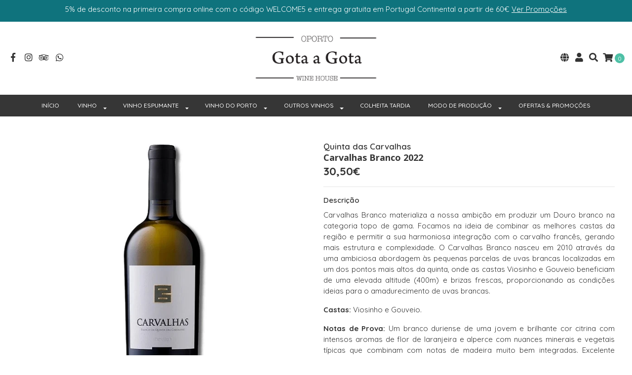

--- FILE ---
content_type: text/html; charset=utf-8
request_url: https://www.gotaagotawinehouse.pt/carvalhas-branco-2022
body_size: 17171
content:
<!DOCTYPE html>
<!--[if IE 9]><html class="lt-ie10" lang="en" > <![endif]-->
<html class="no-js" lang="pt-PT" xmlns="http://www.w3.org/1999/xhtml"> <!--<![endif]-->

<head>
  
<!-- Google tag (gtag.js) -->
<script async src="https://www.googletagmanager.com/gtag/js?id=AW-718126158"></script>
<script>
  window.dataLayer = window.dataLayer || [];
  function gtag(){dataLayer.push(arguments);}
  gtag('js', new Date());

  gtag('config', 'AW-718126158');
</script>

  <title>Carvalhas Branco 2022 - Loja de Vinhos no Porto</title>
  <meta http-equiv="Content-Type" content="text/html; charset=utf-8" />
  <meta name="description" content="Carvalhas Branco materializa a nossa ambição em produzir um Douro branco na categoria topo de gama. Focamos na ideia de combinar as melhores castas da região e permitir a sua harmoniosa integração com o carvalho francês, gerando mais estrutura e complexidade. O Carvalhas Branco nasceu em 2010 através da uma ambiciosa abordagem às pequenas parcelas" />
  <meta name="robots" content="follow, all" />
  <meta name="google-site-verification" content="YF5J3o3X3Zge1UAilDr5KRKZwBtiarVBFIPS4kL5hec" />

  <!-- Set the viewport width to device width for mobile -->
  <meta name="viewport" content="width=device-width, initial-scale=1.0" />

  <!-- Facebook Meta tags for Product -->
<meta property="fb:app_id" content="283643215104248" />

  <meta property="og:title" content="Carvalhas Branco 2022" />
  <meta property="og:type" content="product" />
  
  
  <meta property="og:image" content="https://cdnx.jumpseller.com/gota-a-gota-wine-house/image/30907597/Carvalhas_Branco.jpg?1673730117" />
  
  

  
  <meta property="og:brand" content="Quinta das Carvalhas" />
  

  <meta property="product:is_product_shareable" content="1" />
  <meta property="product:original_price:amount" content="30.5"/>
  <meta property="product:original_price:currency" content="EUR"/>
  <meta property="product:price:amount" content="30.5"/>
  <meta property="product:price:currency" content="EUR"/>

  
  <meta property="product:availability" content="instock"/>
  



<meta property="og:description" content="Carvalhas Branco materializa a nossa ambição em produzir um Douro branco na categoria topo de gama. Focamos na ideia de combinar as melhores castas da região e permitir a sua harmoniosa integração com o carvalho francês, gerando mais estrutura e complexidade. O Carvalhas Branco nasceu em 2010 através da uma ambiciosa abordagem às pequenas parcelas" />
<meta property="og:url" content="https://www.gotaagotawinehouse.pt/carvalhas-branco-2022" />
<meta property="og:site_name" content="Gota a Gota Wine House" />
<meta name="twitter:card" content="summary" />


<meta property="og:locale" content="pt_PT" />

<meta property="og:locale:alternate" content="en" />



  
    
    <link rel="alternate" hreflang="pt_PT" href="https://www.gotaagotawinehouse.pt/carvalhas-branco-2022" />
    
    <link rel="alternate" hreflang="en" href="https://www.gotaagotawinehouse.pt/en/carvalhas-branco-2022" />
    
  

  
  <link rel="canonical" href="/carvalhas-branco-2022">
  

  <script type="application/ld+json">
  {
    "@context": "http://schema.org/"
    ,
      "@type": "Product",
      "name": "Carvalhas Branco 2022",
      "url": "https://www.gotaagotawinehouse.pt/carvalhas-branco-2022",
      "itemCondition": "http://schema.org/NewCondition",
      
      "image": "https://cdnx.jumpseller.com/gota-a-gota-wine-house/image/30907597/Carvalhas_Branco.jpg?1673730117",
      "productID": "5601109214968",
      "description": "Carvalhas Branco materializa a nossa ambição em produzir um Douro branco na categoria topo de gama. Focamos na ideia de combinar as melhores castas da região e permitir a sua harmoniosa integração com o carvalho francês, gerando mais estrutura e complexidade. O Carvalhas Branco nasceu em 2010 através da uma ambiciosa abordagem às pequenas parcelas de uvas brancas localizadas em um dos pontos mais altos da quinta, onde as castas Viosinho e Gouveio beneficiam de uma elevada altitude (400m) e brizas frescas, proporcionando as condições ideias para o amadurecimento de uvas brancas.Castas: Viosinho e Gouveio.Notas de Prova: Um branco duriense de uma jovem e brilhante cor citrina com intensos aromas de flor de laranjeira e alperce com nuances minerais e vegetais típicas que combinam com notas de madeira muito bem integradas. Excelente estrutura, com imensa complexidade e volume de sabores frutados, no entanto, revela enorme frescura e intensidade, terminando muito longo e persistente. Vinificação e estágio: As uvas são prensadas em prensa pneumática. A fermentação inicia-se em cubas de inox com controlo de temperatura e termina em barricas novas de carvalho Francês. Segue-se um estágio de 8 meses nas mesmas barricas sobre borras finas. Gastronomia: Bacalhau, Peixe ao sal, Queijo da Ilha de S. Jorge, Lombo de Porco, Queijo de Azeitão. Servir a uma temperatura de 8ºC a 10ºC. Beber ou guardar até 10-15 anos.Enólogo: Jorge Moreira",
      
      "brand": {
        "@type": "Thing",
        "name": "Quinta das Carvalhas"
      },
      
      
        "category": "421",
      
      "offers": {
        
          "@type": "Offer",
          "itemCondition": "http://schema.org/NewCondition",
          
          "availability": "http://schema.org/InStock",
          
        
        
          "price": "30.5",
        
        "priceCurrency": "EUR",
        "seller": {
          "@type": "Organization",
          "name": "Gota a Gota Wine House"
        },
        "url": "https://www.gotaagotawinehouse.pt/carvalhas-branco-2022",
        "shippingDetails": [
          {
          "@type": "OfferShippingDetails",
          "shippingDestination": [
          
          {
            "@type": "DefinedRegion",
            "addressCountry": "ZA"
          },
          
          {
            "@type": "DefinedRegion",
            "addressCountry": "DE"
          },
          
          {
            "@type": "DefinedRegion",
            "addressCountry": "AU"
          },
          
          {
            "@type": "DefinedRegion",
            "addressCountry": "AT"
          },
          
          {
            "@type": "DefinedRegion",
            "addressCountry": "BE"
          },
          
          {
            "@type": "DefinedRegion",
            "addressCountry": "BG"
          },
          
          {
            "@type": "DefinedRegion",
            "addressCountry": "CA"
          },
          
          {
            "@type": "DefinedRegion",
            "addressCountry": "CN"
          },
          
          {
            "@type": "DefinedRegion",
            "addressCountry": "CY"
          },
          
          {
            "@type": "DefinedRegion",
            "addressCountry": "KR"
          },
          
          {
            "@type": "DefinedRegion",
            "addressCountry": "HR"
          },
          
          {
            "@type": "DefinedRegion",
            "addressCountry": "DK"
          },
          
          {
            "@type": "DefinedRegion",
            "addressCountry": "AE"
          },
          
          {
            "@type": "DefinedRegion",
            "addressCountry": "SK"
          },
          
          {
            "@type": "DefinedRegion",
            "addressCountry": "SI"
          },
          
          {
            "@type": "DefinedRegion",
            "addressCountry": "ES"
          },
          
          {
            "@type": "DefinedRegion",
            "addressCountry": "US"
          },
          
          {
            "@type": "DefinedRegion",
            "addressCountry": "EE"
          },
          
          {
            "@type": "DefinedRegion",
            "addressCountry": "PH"
          },
          
          {
            "@type": "DefinedRegion",
            "addressCountry": "FI"
          },
          
          {
            "@type": "DefinedRegion",
            "addressCountry": "FR"
          },
          
          {
            "@type": "DefinedRegion",
            "addressCountry": "GR"
          },
          
          {
            "@type": "DefinedRegion",
            "addressCountry": "HK"
          },
          
          {
            "@type": "DefinedRegion",
            "addressCountry": "HU"
          },
          
          {
            "@type": "DefinedRegion",
            "addressCountry": "IE"
          },
          
          {
            "@type": "DefinedRegion",
            "addressCountry": "IS"
          },
          
          {
            "@type": "DefinedRegion",
            "addressCountry": "IT"
          },
          
          {
            "@type": "DefinedRegion",
            "addressCountry": "JP"
          },
          
          {
            "@type": "DefinedRegion",
            "addressCountry": "LV"
          },
          
          {
            "@type": "DefinedRegion",
            "addressCountry": "LT"
          },
          
          {
            "@type": "DefinedRegion",
            "addressCountry": "LU"
          },
          
          {
            "@type": "DefinedRegion",
            "addressCountry": "MO"
          },
          
          {
            "@type": "DefinedRegion",
            "addressCountry": "MT"
          },
          
          {
            "@type": "DefinedRegion",
            "addressCountry": "NO"
          },
          
          {
            "@type": "DefinedRegion",
            "addressCountry": "NZ"
          },
          
          {
            "@type": "DefinedRegion",
            "addressCountry": "NL"
          },
          
          {
            "@type": "DefinedRegion",
            "addressCountry": "PL"
          },
          
          {
            "@type": "DefinedRegion",
            "addressCountry": "PR"
          },
          
          {
            "@type": "DefinedRegion",
            "addressCountry": "PT"
          },
          
          {
            "@type": "DefinedRegion",
            "addressCountry": "GB"
          },
          
          {
            "@type": "DefinedRegion",
            "addressCountry": "CZ"
          },
          
          {
            "@type": "DefinedRegion",
            "addressCountry": "RO"
          },
          
          {
            "@type": "DefinedRegion",
            "addressCountry": "SG"
          },
          
          {
            "@type": "DefinedRegion",
            "addressCountry": "SE"
          },
          
          {
            "@type": "DefinedRegion",
            "addressCountry": "CH"
          },
          
          {
            "@type": "DefinedRegion",
            "addressCountry": "TW"
          }
          ]
          }
        ]
      }
    
  }
  </script>


<script src="https://cdnjs.cloudflare.com/ajax/libs/jquery/3.4.1/jquery.min.js" integrity="sha384-vk5WoKIaW/vJyUAd9n/wmopsmNhiy+L2Z+SBxGYnUkunIxVxAv/UtMOhba/xskxh" crossorigin="anonymous" ></script>
  <link rel="icon" href=" https://assets.jumpseller.com/store/gota-a-gota-wine-house/themes/351359/options/33797317/logo_G.png?1676123717 ">
  <link rel="stylesheet" href="//stackpath.bootstrapcdn.com/bootstrap/4.3.1/css/bootstrap.min.css" integrity="sha384-ggOyR0iXCbMQv3Xipma34MD+dH/1fQ784/j6cY/iJTQUOhcWr7x9JvoRxT2MZw1T" crossorigin="anonymous">

<link rel="stylesheet" href="https://cdnjs.cloudflare.com/ajax/libs/font-awesome/5.7.2/css/all.min.css" integrity="sha384-fnmOCqbTlWIlj8LyTjo7mOUStjsKC4pOpQbqyi7RrhN7udi9RwhKkMHpvLbHG9Sr" crossorigin="anonymous" >

	
  <link rel="stylesheet" href="//cdnjs.cloudflare.com/ajax/libs/toastr.js/latest/css/toastr.min.css">
  
  <link rel="stylesheet" type="text/css" href="https://assets.jumpseller.com/store/gota-a-gota-wine-house/themes/351359/app.min.css?1768398399"/>
  <link rel="stylesheet" type="text/css" href="https://assets.jumpseller.com/store/gota-a-gota-wine-house/themes/351359/color_pickers.min.css?1768398399"/>

  
  <link rel="stylesheet" href="//cdnjs.cloudflare.com/ajax/libs/OwlCarousel2/2.3.4/assets/owl.carousel.min.css">
  

  <script src="//ajax.googleapis.com/ajax/libs/webfont/1.6.26/webfont.js"></script>
<script type="text/javascript">
  WebFont.load({
    google: {
      families: ["Quicksand:300,400,500,600,700,800", "Open Sans:300,400,500,600,700,800", "Open Sans:300,400,500,600,700,800"]
    }
  });
</script>

<style type="text/css">
  body {
    font-family: 'Quicksand' !important;
  }

  h1, h2 {
    font-family: 'Open Sans' !important;
  }

  h1 {
    font-size:18px !important
  }

  .navbar-brand,
  .text-logo,
  h1.text-logo{
    font-family: 'Open Sans'!important;
    font-size: 1.25em!important;
  }

  @media (min-width: 768px) {
    .navbar-brand,
    .text-logo,
    h1.text-logo {
      font-size: 40px!important;
    }
  }
  body  {
    font-size: 15px !important;
  }

  h2.block-header {
    font-size:22px !important
  }

  #main-menu li a {
    font-size: 12px !important;
  }
  @media (min-width: 768px) {
    #carousel-home .item .carousel-info h2 {
      font-size: 3rem !important;
    }
  }

  .header-block .social a i,
  .header-block .header_actions-link i {
    font-size: 18px !important;
  }
</style>


  
<meta name="csrf-param" content="authenticity_token" />
<meta name="csrf-token" content="Y5fJoLMCuFpwyFcAEeVjGbxwHo_nR1IrzShXOptZ1MUKJAUZ5nWcdHgWxC-dJHb_qMK4BxgAdnd_xO_uaVuQmw" />




  <script async src="https://www.googletagmanager.com/gtag/js?id=G-1SHQ3VD5HM"></script>



  <script async src="https://www.googletagmanager.com/gtag/js?id=AW-718126158"></script>


<script>
  window.dataLayer = window.dataLayer || [];

  function gtag() {
    dataLayer.push(arguments);
  }

  gtag('js', new Date());

  // custom dimensions (for OKRs metrics)
  let custom_dimension_params = { custom_map: {} };
  
  custom_dimension_params['custom_map']['dimension1'] = 'theme';
  custom_dimension_params['theme'] = "simple";
  
  

  // Send events to Jumpseller GA Account
  // gtag('config', 'G-JBWEC7QQTS', Object.assign({}, { 'allow_enhanced_conversions': true }, custom_dimension_params));

  // Send events to Store Owner GA Account
  
  gtag('config', 'G-1SHQ3VD5HM');
  
  
  
  gtag('config', 'AW-718126158', { 'allow_enhanced_conversions': true });
  

  

  let order_items = null;

  
  // view_item - a user follows a link that goes directly to a product page
  gtag('event', 'view_item', {
    currency: "EUR",
    items: [{
      item_id: "17468781",
      item_name: "Carvalhas Branco 2022",
      discount: "0.0",
      item_brand: "Quinta das Carvalhas",
      price: "30.5",
      currency: "EUR"
    }],
    value: "30.5",
  });

  

  
</script>








<script>
  // Pixel code

  // dont send fb events if page is rendered inside an iframe (like admin theme preview)
  if(window.self === window.top) {
    !function(f,b,e,v,n,t,s){if(f.fbq)return;n=f.fbq=function(){n.callMethod?
    n.callMethod.apply(n,arguments):n.queue.push(arguments)};if(!f._fbq)f._fbq=n;
    n.push=n;n.loaded=!0;n.version='2.0';n.agent='pljumpseller';n.queue=[];t=b.createElement(e);t.async=!0;
    t.src=v;s=b.getElementsByTagName(e)[0];s.parentNode.insertBefore(t,s)}(window,
    document,'script','https://connect.facebook.net/' + getNavigatorLocale() + '/fbevents.js');

    var data = {};

    data.currency = 'EUR';
    data.total = '0.0';
    data.products_count = '0';

    

    data.content_ids = [17468781];
    data.contents = [{"id":17468781,"quantity":1,"item_price":30.5,"item_discount":0.0}];
    data.single_value = 30.5;

    // Line to enable Manual Only mode.
    fbq('set', 'autoConfig', false, '4105790999679000');

    // FB Pixel Advanced Matching
    
    
    var advancedCustomerData = {
      'em' : '',
      'fn' : '',
      'ln' : '',
      'ph' : '',
      'ct' : '',
      'zp' : '',
      'country' : ''
    };

    var missingCustomerData = Object.values(advancedCustomerData).some(function(value) { return value.length == 0 });

    if(missingCustomerData) {
      fbq('init', '4105790999679000');
    } else {
      fbq('init', '4105790999679000', advancedCustomerData);
    }

    // PageView - build audience views (default FB Pixel behaviour)
    fbq('track', 'PageView');

    // AddToCart - released on page load after a product was added to cart
    

    // track conversion events, ordered by importance (not in this doc)
    // https://developers.facebook.com/docs/facebook-pixel/api-reference%23events

    
      // ViewContent - When a key page is viewed such as a product page
      
        fbq('track', 'ViewContent', {
          source: 'Jumpseller',
          value: data.single_value,
          currency: data.currency,
          content_name: document.title,
          content_type: 'product',
          content_ids: data.content_ids,
          contents: data.contents,
          referrer: document.referrer,
          userAgent: navigator.userAgent,
          language: navigator.language
        });
      

    

    function getNavigatorLocale(){
      return navigator.language.replace(/-/g,'_')
    }
  }
</script>





<script src="https://files.jumpseller.com/javascripts/dist/jumpseller-2.0.0.js" defer="defer"></script></head>

<body>
<!--[if lt IE 8]>
<p class="browsehappy">You are using an <strong>outdated</strong> browser. Please <a href="http://browsehappy.com/">upgrade your browser</a> to improve your experience.</p>
<![endif]-->

  

  
<!-- Fixed Top Bar -->
<div class=" nav-bar message-top">
  <div class=" container-fluid  text-center">
    5% de desconto na primeira compra online com o código WELCOME5 e entrega gratuita em Portugal Continental a partir de 60€ <a href="https://www.gotaagotawinehouse.pt/ofertas-promocoes"><u>Ver Promoções</u></a>
  </div>
</div>

<header>
  <div class="container-fluid  header-block trsn py-lg-4 py-0">
    <div class="row align-items-center no-gutters">
      <div class="col-lg-4 col-md-3 col-2">
        <ul class="social d-none d-lg-block list-inline header_actions m-0">
          
          
          <li class="list-inline-item">
            <a href="https://www.facebook.com/gotaagotawinehouse" class="trsn" title="Ir para Facebook" target="_blank">
              <i class="fab fa-facebook-f fa-fw"></i>
            </a>
          </li>
          

          

          
          
          <li class="list-inline-item">
            <a href="https://www.instagram.com/gotaagotawinehouse" class="trsn" title="Ir para Instagram" target="_blank">
              <i class="fab fa-instagram fa-fw"></i>
            </a>
          </li>
          

          <li class="list-inline-item">
            <a href="https://www.tripadvisor.pt/11811870?m=19905" title="TripAdvisor" target="_blank">
              <i class="fab fa-tripadvisor fa-fw"></i>
            </a>
          </li>

          
          
          <li class="list-inline-item">
            <a href="https://api.whatsapp.com/send?phone=351915808042&text=Olá%20Gota a Gota Wine House" class="trsn" title="WhatsApp" target="_blank">
              <i class="fab fa-whatsapp fa-fw"></i>
            </a>
          </li>
          
          
        </ul>

      </div>
      <!-- Logo -->
      <div class="col-lg-4 col-md-6 col-8 text-center">
        <a href="https://www.gotaagotawinehouse.pt" title="Gota a Gota Wine House">
          
          
          <img src="https://images.jumpseller.com/store/gota-a-gota-wine-house/store/logo/gotaagota.png?1690030658" class="navbar-brand store-image img-fluid" alt="Gota a Gota Wine House" />
          
        </a>
      </div>
      <div class="col-lg-4 col-md-3 col-2">
        <ul class="list-inline text-right header_actions m-0">
          
          
          <li class="list-inline-item d-none d-lg-inline-block">
            <div class="dropdown">
              
              
              <div id="langMenuButton" data-toggle="dropdown" aria-haspopup="true" aria-expanded="false" role="button" class="header_actions-link">
                <i class="fas fa-globe" data-toggle="tooltip" title="Escolha um Idioma" data-placement="top"></i>
              </div>
              
              
              
              
              <div class="dropdown-menu dropdown-menu-right" aria-labelledby="langMenuButton">
                
                <a href="https://www.gotaagotawinehouse.pt/carvalhas-branco-2022" class="dropdown-item" title="Português (Portugal)">pt</a>
                
                <a href="https://www.gotaagotawinehouse.pt/en/carvalhas-branco-2022" class="dropdown-item" title="English">en</a>
                
              </div>
            </div>
          </li>
          
          
          <li class="list-inline-item d-none d-lg-inline-block">
            <a href="/customer/login" id="login-link" class="header_actions-link" title=" Iniciar Sessão" data-toggle="tooltip" data-placement="top">
              <i class="fas fa-user"></i>
            </a>
          </li>
          
          
          <li class="list-inline-item d-none d-lg-inline-block">
            <button type="button" data-toggle="modal" data-target="#search_modal" class="p-0 header_actions-link">
              <i class="fas fa-search" data-toggle="tooltip" title="Procurar" data-placement="top"></i>
            </button>
            <div id="search_modal" class="modal fade" tabindex="-1" role="dialog" aria-labelledby="search_modal" aria-hidden="true">
              <div class="modal-dialog" role="document">
                <div class="modal-content">
                  <div class="modal-header">
                    <h5 class="modal-title text-center d-block" id="search_modal">Procurar</h5>
                    <button type="button" class="close" data-dismiss="modal" aria-label="Close">
                      <i class="fas fa-times"></i>
                    </button>
                  </div>
                  <div class="modal-body">
                    <form id="header_search-form" class="search-form" method="get" action="/search">
                      <input type="text" value="" name="q" class="form-control" onFocus="javascript:this.value=''" placeholder="Pesquisar produtos" />
                      <button type="submit"><i class="fas fa-search"></i></button>
                    </form>
                  </div>
                </div>
              </div>
            </div>
          </li>
          
          <li class="list-inline-item cart">
            <a id="cart-link" href="/cart" title="Carrinho de Compras" class="header_actions-link" data-toggle="tooltip" data-placement="top">
              <i class="fas fa-shopping-cart"></i>
              <span class="cart-size">0</span>
            </a>
          </li>
          
        </ul>

      </div>
    </div>
  </div>
</header>

<!-- Navigation -->
<nav id="main-menu" class="navbar-expand-md d-none d-lg-block vertical_menu navbar-fixed"">
  <div class="collapse navbar-collapse" id="navbarsContainer">
    <ul class="navbar-nav m-auto">
      
      <li class="nav-item  ">
  <a href="/"  title="INÍCIO" class="level-1 trsn nav-link" >INÍCIO</a>
  
</li>



      
      <li class="nav-item dropdown ">
  <a href="/vinho"  title="VINHO" class="dropdown-toggle level-1 trsn nav-link" data-toggle="">VINHO</a>
  
    <ul class="dropdown-menu multi-level">
      
        <li class="nav-item dropdown ">
  <a href="/vinho/vinho-branco"  title="Vinho Branco" class="dropdown-toggle level-1 trsn nav-link" data-toggle="">Vinho Branco</a>
  
    <ul class="dropdown-menu multi-level">
      
        <li class="nav-item  ">
  <a href="/vinho/vinho-branco/vinho-verde"  title="Vinho Verde" class="level-1 trsn nav-link" >Vinho Verde</a>
  
</li>



      
        <li class="nav-item  ">
  <a href="/vinho/vinho-branco/tras-os-montes"  title="Trás-os-Montes" class="level-1 trsn nav-link" >Trás-os-Montes</a>
  
</li>



      
        <li class="nav-item  ">
  <a href="/vinho/vinho-branco/douro"  title="Douro" class="level-1 trsn nav-link" >Douro</a>
  
</li>



      
        <li class="nav-item  ">
  <a href="/vinho/vinho-branco/dao"  title="Dão" class="level-1 trsn nav-link" >Dão</a>
  
</li>



      
        <li class="nav-item  ">
  <a href="/vinho/vinho-branco/bairrada"  title="Bairrada" class="level-1 trsn nav-link" >Bairrada</a>
  
</li>



      
        <li class="nav-item  ">
  <a href="/vinho/vinho-branco/beira-interior"  title="Beira Interior" class="level-1 trsn nav-link" >Beira Interior</a>
  
</li>



      
        <li class="nav-item  ">
  <a href="/vinho/vinho-branco/lisboa"  title="Lisboa" class="level-1 trsn nav-link" >Lisboa</a>
  
</li>



      
        <li class="nav-item  ">
  <a href="/vinho/vinho-branco/tejo"  title="Tejo" class="level-1 trsn nav-link" >Tejo</a>
  
</li>



      
        <li class="nav-item  ">
  <a href="/vinho/vinho-branco/peninsula-de-setubal"  title="Península de Setúbal" class="level-1 trsn nav-link" >Península de Setúbal</a>
  
</li>



      
        <li class="nav-item  ">
  <a href="/vinho/vinho-branco/alentejo"  title="Alentejo" class="level-1 trsn nav-link" >Alentejo</a>
  
</li>



      
        <li class="nav-item  ">
  <a href="/vinho/vinho-branco/algarve"  title="Algarve" class="level-1 trsn nav-link" >Algarve</a>
  
</li>



      
        <li class="nav-item  ">
  <a href="/vinho/vinho-branco/acores"  title="Açores" class="level-1 trsn nav-link" >Açores</a>
  
</li>



      
        <li class="nav-item  ">
  <a href="/vinho/vinho-branco/madeira"  title="Madeira" class="level-1 trsn nav-link" >Madeira</a>
  
</li>



      
    </ul>
  
</li>



      
        <li class="nav-item dropdown ">
  <a href="/vinho/vinho-tinto"  title="Vinho Tinto" class="dropdown-toggle level-1 trsn nav-link" data-toggle="">Vinho Tinto</a>
  
    <ul class="dropdown-menu multi-level">
      
        <li class="nav-item  ">
  <a href="/vinho/vinho-tinto/vinho-verde"  title="Vinho Verde" class="level-1 trsn nav-link" >Vinho Verde</a>
  
</li>



      
        <li class="nav-item  ">
  <a href="/vinho/vinho-tinto/tras-os-montes"  title="Trás-os-Montes" class="level-1 trsn nav-link" >Trás-os-Montes</a>
  
</li>



      
        <li class="nav-item  ">
  <a href="/vinho/vinho-tinto/douro"  title="Douro" class="level-1 trsn nav-link" >Douro</a>
  
</li>



      
        <li class="nav-item  ">
  <a href="/vinho/vinho-tinto/dao"  title="Dão" class="level-1 trsn nav-link" >Dão</a>
  
</li>



      
        <li class="nav-item  ">
  <a href="/vinho/vinho-tinto/douro-dao"  title="Douro &amp; Dão" class="level-1 trsn nav-link" >Douro &amp; Dão</a>
  
</li>



      
        <li class="nav-item  ">
  <a href="/vinho/vinho-tinto/bairrada"  title="Bairrada" class="level-1 trsn nav-link" >Bairrada</a>
  
</li>



      
        <li class="nav-item  ">
  <a href="/vinho/vinho-tinto/beira-interior"  title="Beira Interior" class="level-1 trsn nav-link" >Beira Interior</a>
  
</li>



      
        <li class="nav-item  ">
  <a href="/vinho/vinho-tinto/lisboa"  title="Lisboa" class="level-1 trsn nav-link" >Lisboa</a>
  
</li>



      
        <li class="nav-item  ">
  <a href="/vinho/vinho-tinto/tejo"  title="Tejo" class="level-1 trsn nav-link" >Tejo</a>
  
</li>



      
        <li class="nav-item  ">
  <a href="/vinho/vinho-tinto/peninsula-de-setubal"  title="Península de Setúbal" class="level-1 trsn nav-link" >Península de Setúbal</a>
  
</li>



      
        <li class="nav-item  ">
  <a href="/vinho/vinho-tinto/alentejo"  title="Alentejo" class="level-1 trsn nav-link" >Alentejo</a>
  
</li>



      
        <li class="nav-item  ">
  <a href="/vinho/vinho-tinto/algarve"  title="Algarve" class="level-1 trsn nav-link" >Algarve</a>
  
</li>



      
        <li class="nav-item  ">
  <a href="/vinho/vinho-tinto/acores"  title="Açores" class="level-1 trsn nav-link" >Açores</a>
  
</li>



      
        <li class="nav-item  ">
  <a href="/vinho/vinho-tinto/madeira"  title="Madeira" class="level-1 trsn nav-link" >Madeira</a>
  
</li>



      
    </ul>
  
</li>



      
        <li class="nav-item dropdown ">
  <a href="/vinho/vinho-rose"  title="Vinho Rosé" class="dropdown-toggle level-1 trsn nav-link" data-toggle="">Vinho Rosé</a>
  
    <ul class="dropdown-menu multi-level">
      
        <li class="nav-item  ">
  <a href="/vinho/vinho-rose/vinho-verde"  title="Vinho Verde" class="level-1 trsn nav-link" >Vinho Verde</a>
  
</li>



      
        <li class="nav-item  ">
  <a href="/vinho/vinho-rose/tras-os-montes"  title="Trás-os-Montes" class="level-1 trsn nav-link" >Trás-os-Montes</a>
  
</li>



      
        <li class="nav-item  ">
  <a href="/vinho/vinho-rose/douro"  title="Douro" class="level-1 trsn nav-link" >Douro</a>
  
</li>



      
        <li class="nav-item  ">
  <a href="/vinho/vinho-rose/dao"  title="Dão" class="level-1 trsn nav-link" >Dão</a>
  
</li>



      
        <li class="nav-item  ">
  <a href="/vinho/vinho-rose/bairrada"  title="Bairrada" class="level-1 trsn nav-link" >Bairrada</a>
  
</li>



      
        <li class="nav-item  ">
  <a href="/vinho/vinho-rose/beira-interior"  title="Beira Interior" class="level-1 trsn nav-link" >Beira Interior</a>
  
</li>



      
        <li class="nav-item  ">
  <a href="/vinho/vinho-rose/lisboa"  title="Lisboa" class="level-1 trsn nav-link" >Lisboa</a>
  
</li>



      
        <li class="nav-item  ">
  <a href="/vinho/vinho-rose/tejo"  title="Tejo" class="level-1 trsn nav-link" >Tejo</a>
  
</li>



      
        <li class="nav-item  ">
  <a href="/vinho/vinho-rose/peninsula-de-setubal"  title="Península de Setúbal" class="level-1 trsn nav-link" >Península de Setúbal</a>
  
</li>



      
        <li class="nav-item  ">
  <a href="/vinho/vinho-rose/alentejo"  title="Alentejo" class="level-1 trsn nav-link" >Alentejo</a>
  
</li>



      
        <li class="nav-item  ">
  <a href="/vinho/vinho-rose/algarve"  title="Algarve" class="level-1 trsn nav-link" >Algarve</a>
  
</li>



      
        <li class="nav-item  ">
  <a href="/vinho/vinho-rose/acores"  title="Açores" class="level-1 trsn nav-link" >Açores</a>
  
</li>



      
        <li class="nav-item  ">
  <a href="/vinho/vinho-rose/madeira"  title="Madeira" class="level-1 trsn nav-link" >Madeira</a>
  
</li>



      
    </ul>
  
</li>



      
    </ul>
  
</li>



      
      <li class="nav-item dropdown ">
  <a href="/espumante-champagne"  title="VINHO ESPUMANTE" class="dropdown-toggle level-1 trsn nav-link" data-toggle="">VINHO ESPUMANTE</a>
  
    <ul class="dropdown-menu multi-level">
      
        <li class="nav-item  ">
  <a href="/espumante-champagne/pet-nat"  title="Pet Nat" class="level-1 trsn nav-link" >Pet Nat</a>
  
</li>



      
        <li class="nav-item  ">
  <a href="/espumante-champagne/espumante"  title="Espumante" class="level-1 trsn nav-link" >Espumante</a>
  
</li>



      
        <li class="nav-item  ">
  <a href="/espumante-champagne/champagne"  title="Champagne" class="level-1 trsn nav-link" >Champagne</a>
  
</li>



      
    </ul>
  
</li>



      
      <li class="nav-item dropdown ">
  <a href="/vinho-do-porto"  title="VINHO DO PORTO" class="dropdown-toggle level-1 trsn nav-link" data-toggle="">VINHO DO PORTO</a>
  
    <ul class="dropdown-menu multi-level">
      
        <li class="nav-item  ">
  <a href="/vinho-do-porto/rose"  title="Porto Rosé" class="level-1 trsn nav-link" >Porto Rosé</a>
  
</li>



      
        <li class="nav-item dropdown ">
  <a href="/vinho-do-porto/branco"  title="Porto Branco" class="dropdown-toggle level-1 trsn nav-link" data-toggle="">Porto Branco</a>
  
    <ul class="dropdown-menu multi-level">
      
        <li class="nav-item  ">
  <a href="/vinho-do-porto/branco/dry-extra-dry"  title="Dry &amp; Extra Dry White Port" class="level-1 trsn nav-link" >Dry &amp; Extra Dry White Port</a>
  
</li>



      
        <li class="nav-item  ">
  <a href="/vinho-do-porto/branco/fine-white"  title="Fine White" class="level-1 trsn nav-link" >Fine White</a>
  
</li>



      
        <li class="nav-item  ">
  <a href="/vinho-do-porto/branco/branco-10-a-50-anos"  title="Branco 10 a 50 Anos" class="level-1 trsn nav-link" >Branco 10 a 50 Anos</a>
  
</li>



      
        <li class="nav-item  ">
  <a href="/vinho-do-porto/branco/branco-colheita"  title="Branco Colheita" class="level-1 trsn nav-link" >Branco Colheita</a>
  
</li>



      
    </ul>
  
</li>



      
        <li class="nav-item dropdown ">
  <a href="/vinho-do-porto/tawny"  title="Estilo Tawny" class="dropdown-toggle level-1 trsn nav-link" data-toggle="">Estilo Tawny</a>
  
    <ul class="dropdown-menu multi-level">
      
        <li class="nav-item  ">
  <a href="/vinho-do-porto/tawny/fine-tawny"  title="Fine Tawny" class="level-1 trsn nav-link" >Fine Tawny</a>
  
</li>



      
        <li class="nav-item  ">
  <a href="/vinho-do-porto/tawny/tawny-reserva"  title="Tawny Reserva" class="level-1 trsn nav-link" >Tawny Reserva</a>
  
</li>



      
        <li class="nav-item dropdown ">
  <a href="/vinho-do-porto/tawny/tawny-10-a-50-anos"  title="Tawny 10 a 50 Anos" class="dropdown-toggle level-1 trsn nav-link" data-toggle="">Tawny 10 a 50 Anos</a>
  
    <ul class="dropdown-menu multi-level">
      
        <li class="nav-item  ">
  <a href="/vinho-do-porto/tawny/tawny-10-a-50-anos/tawny-10-anos"  title="Tawny 10 Anos" class="level-1 trsn nav-link" >Tawny 10 Anos</a>
  
</li>



      
        <li class="nav-item  ">
  <a href="/vinho-do-porto/tawny/tawny-10-a-50-anos/tawny-20-anos"  title="Tawny 20 Anos" class="level-1 trsn nav-link" >Tawny 20 Anos</a>
  
</li>



      
        <li class="nav-item  ">
  <a href="/vinho-do-porto/tawny/tawny-10-a-50-anos/tawny-30-anos"  title="Tawny 30 Anos" class="level-1 trsn nav-link" >Tawny 30 Anos</a>
  
</li>



      
        <li class="nav-item  ">
  <a href="/vinho-do-porto/tawny/tawny-10-a-50-anos/tawny-40-anos"  title="Tawny 40 Anos" class="level-1 trsn nav-link" >Tawny 40 Anos</a>
  
</li>



      
        <li class="nav-item  ">
  <a href="/vinho-do-porto/tawny/tawny-10-a-50-anos/tawny-50-anos"  title="Tawny 50 Anos" class="level-1 trsn nav-link" >Tawny 50 Anos</a>
  
</li>



      
    </ul>
  
</li>



      
        <li class="nav-item  ">
  <a href="/vinho-do-porto/tawny/porto-colheita"  title="Porto Colheita" class="level-1 trsn nav-link" >Porto Colheita</a>
  
</li>



      
    </ul>
  
</li>



      
        <li class="nav-item dropdown ">
  <a href="/vinho-do-porto/ruby"  title="Estilo Ruby" class="dropdown-toggle level-1 trsn nav-link" data-toggle="">Estilo Ruby</a>
  
    <ul class="dropdown-menu multi-level">
      
        <li class="nav-item  ">
  <a href="/vinho-do-porto/ruby/fine-ruby"  title="Fine Ruby" class="level-1 trsn nav-link" >Fine Ruby</a>
  
</li>



      
        <li class="nav-item  ">
  <a href="/vinho-do-porto/ruby/ruby-reserva"  title="Ruby Reserva" class="level-1 trsn nav-link" >Ruby Reserva</a>
  
</li>



      
        <li class="nav-item  ">
  <a href="/vinho-do-porto/ruby/late-bottled-vintage-lbv"  title="Late Bottled Vintage (LBV)" class="level-1 trsn nav-link" >Late Bottled Vintage (LBV)</a>
  
</li>



      
        <li class="nav-item  ">
  <a href="/vinho-do-porto/ruby/porto-vintage"  title="Porto Vintage" class="level-1 trsn nav-link" >Porto Vintage</a>
  
</li>



      
    </ul>
  
</li>



      
    </ul>
  
</li>



      
      <li class="nav-item dropdown ">
  <a href="/outros-vinhos"  title="OUTROS VINHOS" class="dropdown-toggle level-1 trsn nav-link" data-toggle="">OUTROS VINHOS</a>
  
    <ul class="dropdown-menu multi-level">
      
        <li class="nav-item  ">
  <a href="/outros-vinhos/vinho-madeira"  title="Vinho Madeira" class="level-1 trsn nav-link" >Vinho Madeira</a>
  
</li>



      
        <li class="nav-item  ">
  <a href="/outros-vinhos/vinho-moscatel"  title="Vinho Moscatel" class="level-1 trsn nav-link" >Vinho Moscatel</a>
  
</li>



      
        <li class="nav-item  ">
  <a href="/vinho-licoroso"  title="Vinho Licoroso" class="level-1 trsn nav-link" >Vinho Licoroso</a>
  
</li>



      
        <li class="nav-item  ">
  <a href="/outros-vinhos/aguardente"  title="Aguardente" class="level-1 trsn nav-link" >Aguardente</a>
  
</li>



      
        <li class="nav-item  ">
  <a href="/outros-vinhos/vermouth"  title="Vermute" class="level-1 trsn nav-link" >Vermute</a>
  
</li>



      
    </ul>
  
</li>



      
      <li class="nav-item  ">
  <a href="/colheita-tardia"  title="COLHEITA TARDIA" class="level-1 trsn nav-link" >COLHEITA TARDIA</a>
  
</li>



      
      <li class="nav-item dropdown ">
  <a href="/modo-de-producao"  title="MODO DE PRODUÇÃO" class="dropdown-toggle level-1 trsn nav-link" data-toggle="">MODO DE PRODUÇÃO</a>
  
    <ul class="dropdown-menu multi-level">
      
        <li class="nav-item  ">
  <a href="/producao-sustentavel/biodinamicos"  title="Biodinâmicos" class="level-1 trsn nav-link" >Biodinâmicos</a>
  
</li>



      
        <li class="nav-item  ">
  <a href="/producao-sustentavel/biologicos"  title="Biológicos" class="level-1 trsn nav-link" >Biológicos</a>
  
</li>



      
        <li class="nav-item  ">
  <a href="/producao-sustentavel/minima-intervencao"  title="Mínima Intervenção" class="level-1 trsn nav-link" >Mínima Intervenção</a>
  
</li>



      
        <li class="nav-item  ">
  <a href="/producao-sustentavel/producao-integrada"  title="Produção Integrada" class="level-1 trsn nav-link" >Produção Integrada</a>
  
</li>



      
        <li class="nav-item  ">
  <a href="/producao-sustentavel/agricultura-sustentavel"  title="Agricultura Sustentável" class="level-1 trsn nav-link" >Agricultura Sustentável</a>
  
</li>



      
        <li class="nav-item  ">
  <a href="/producao-sustentavel/vegan"  title="Vegan" class="level-1 trsn nav-link" >Vegan</a>
  
</li>



      
    </ul>
  
</li>



      
      <li class="nav-item  ">
  <a href="/ofertas-promocoes"  title="OFERTAS &amp; PROMOÇÕES" class="level-1 trsn nav-link" >OFERTAS &amp; PROMOÇÕES</a>
  
</li>



      

    </ul>
    
    
  </div>
</nav>
<script>
  $(function () {
    $('[data-toggle="tooltip"]').tooltip()
  })
  
</script>


  <!-- Navigation Mobile -->
<div class="mobilenav d-lg-none trsn">
  <div class="menu-header">
    <div class="item item-1 trsn">
      <i class="fas fa-search"></i>
      <form id="search_mini_form_mobile" class="navbar-form form-inline trsn" method="get" action="/search">
        <input type="text" value="" name="q" class="form-text" onFocus="javascript:this.value=''" placeholder="Pesquisar produtos" />
      </form>
    </div>
    
    <div class="item item-2 trsn">
      
      
      <span>pt<i class="fas fa-angle-down" aria-hidden="true"></i></span>
      
      
      
      
      <div class="lang-menu">
        <a href="https://www.gotaagotawinehouse.pt/carvalhas-branco-2022" class="trsn" title="Português (Portugal)">Português (Portugal)</a><a href="https://www.gotaagotawinehouse.pt/en/carvalhas-branco-2022" class="trsn" title="English">English</a>
      </div>
    </div>
    
    

    <div class="nav-icon">
      <span></span>
      <span></span>
      <span></span>
      <span></span>
    </div>
  </div>
  <div class="menu-top"></div>
  <div class="mobilenav-inner">
    <ul class="menu-mobile trsn">
      
      <li class=" ">
  
  <a href="/" title="INÍCIO" >INÍCIO</a>
  

  
</li>

      
      <li class="has-dropdown ">
  
  <a title="VINHO" class="level-1  first-trigger">VINHO <i class="fas fa-angle-right" aria-hidden="true"></i></a>
  

  
  <ul class="level-1 dropdown">
    <li><a title="Voltar" class="back-level-1"><i class="fas fa-angle-double-left" aria-hidden="true"></i> Voltar</a></li>
    <li><a title="VINHO" class="top-category" >VINHO</a></li>
    
    	<li class="has-dropdown ">
  
  <a title="Vinho Branco" class="level-2  last-trigger">Vinho Branco <i class="fas fa-angle-right" aria-hidden="true"></i></a>
  

  
  <ul class="level-2 dropdown">
    <li><a title="Voltar" class="back-level-2"><i class="fas fa-angle-double-left" aria-hidden="true"></i> Voltar</a></li>
    <li><a title="Vinho Branco" class="top-category" >Vinho Branco</a></li>
    
    	<li class=" ">
  
  <a href="/vinho/vinho-branco/vinho-verde" title="Vinho Verde" >Vinho Verde</a>
  

  
</li>

    
    	<li class=" ">
  
  <a href="/vinho/vinho-branco/tras-os-montes" title="Trás-os-Montes" >Trás-os-Montes</a>
  

  
</li>

    
    	<li class=" ">
  
  <a href="/vinho/vinho-branco/douro" title="Douro" >Douro</a>
  

  
</li>

    
    	<li class=" ">
  
  <a href="/vinho/vinho-branco/dao" title="Dão" >Dão</a>
  

  
</li>

    
    	<li class=" ">
  
  <a href="/vinho/vinho-branco/bairrada" title="Bairrada" >Bairrada</a>
  

  
</li>

    
    	<li class=" ">
  
  <a href="/vinho/vinho-branco/beira-interior" title="Beira Interior" >Beira Interior</a>
  

  
</li>

    
    	<li class=" ">
  
  <a href="/vinho/vinho-branco/lisboa" title="Lisboa" >Lisboa</a>
  

  
</li>

    
    	<li class=" ">
  
  <a href="/vinho/vinho-branco/tejo" title="Tejo" >Tejo</a>
  

  
</li>

    
    	<li class=" ">
  
  <a href="/vinho/vinho-branco/peninsula-de-setubal" title="Península de Setúbal" >Península de Setúbal</a>
  

  
</li>

    
    	<li class=" ">
  
  <a href="/vinho/vinho-branco/alentejo" title="Alentejo" >Alentejo</a>
  

  
</li>

    
    	<li class=" ">
  
  <a href="/vinho/vinho-branco/algarve" title="Algarve" >Algarve</a>
  

  
</li>

    
    	<li class=" ">
  
  <a href="/vinho/vinho-branco/acores" title="Açores" >Açores</a>
  

  
</li>

    
    	<li class=" ">
  
  <a href="/vinho/vinho-branco/madeira" title="Madeira" >Madeira</a>
  

  
</li>

    
    <li><a href="/vinho/vinho-branco" title="Vinho Branco" class="goto">Ir para <span>Vinho Branco</span></a></li>
  </ul>
  
</li>

    
    	<li class="has-dropdown ">
  
  <a title="Vinho Tinto" class="level-2  last-trigger">Vinho Tinto <i class="fas fa-angle-right" aria-hidden="true"></i></a>
  

  
  <ul class="level-2 dropdown">
    <li><a title="Voltar" class="back-level-2"><i class="fas fa-angle-double-left" aria-hidden="true"></i> Voltar</a></li>
    <li><a title="Vinho Tinto" class="top-category" >Vinho Tinto</a></li>
    
    	<li class=" ">
  
  <a href="/vinho/vinho-tinto/vinho-verde" title="Vinho Verde" >Vinho Verde</a>
  

  
</li>

    
    	<li class=" ">
  
  <a href="/vinho/vinho-tinto/tras-os-montes" title="Trás-os-Montes" >Trás-os-Montes</a>
  

  
</li>

    
    	<li class=" ">
  
  <a href="/vinho/vinho-tinto/douro" title="Douro" >Douro</a>
  

  
</li>

    
    	<li class=" ">
  
  <a href="/vinho/vinho-tinto/dao" title="Dão" >Dão</a>
  

  
</li>

    
    	<li class=" ">
  
  <a href="/vinho/vinho-tinto/douro-dao" title="Douro &amp; Dão" >Douro &amp; Dão</a>
  

  
</li>

    
    	<li class=" ">
  
  <a href="/vinho/vinho-tinto/bairrada" title="Bairrada" >Bairrada</a>
  

  
</li>

    
    	<li class=" ">
  
  <a href="/vinho/vinho-tinto/beira-interior" title="Beira Interior" >Beira Interior</a>
  

  
</li>

    
    	<li class=" ">
  
  <a href="/vinho/vinho-tinto/lisboa" title="Lisboa" >Lisboa</a>
  

  
</li>

    
    	<li class=" ">
  
  <a href="/vinho/vinho-tinto/tejo" title="Tejo" >Tejo</a>
  

  
</li>

    
    	<li class=" ">
  
  <a href="/vinho/vinho-tinto/peninsula-de-setubal" title="Península de Setúbal" >Península de Setúbal</a>
  

  
</li>

    
    	<li class=" ">
  
  <a href="/vinho/vinho-tinto/alentejo" title="Alentejo" >Alentejo</a>
  

  
</li>

    
    	<li class=" ">
  
  <a href="/vinho/vinho-tinto/algarve" title="Algarve" >Algarve</a>
  

  
</li>

    
    	<li class=" ">
  
  <a href="/vinho/vinho-tinto/acores" title="Açores" >Açores</a>
  

  
</li>

    
    	<li class=" ">
  
  <a href="/vinho/vinho-tinto/madeira" title="Madeira" >Madeira</a>
  

  
</li>

    
    <li><a href="/vinho/vinho-tinto" title="Vinho Tinto" class="goto">Ir para <span>Vinho Tinto</span></a></li>
  </ul>
  
</li>

    
    	<li class="has-dropdown ">
  
  <a title="Vinho Rosé" class="level-2  last-trigger">Vinho Rosé <i class="fas fa-angle-right" aria-hidden="true"></i></a>
  

  
  <ul class="level-2 dropdown">
    <li><a title="Voltar" class="back-level-2"><i class="fas fa-angle-double-left" aria-hidden="true"></i> Voltar</a></li>
    <li><a title="Vinho Rosé" class="top-category" >Vinho Rosé</a></li>
    
    	<li class=" ">
  
  <a href="/vinho/vinho-rose/vinho-verde" title="Vinho Verde" >Vinho Verde</a>
  

  
</li>

    
    	<li class=" ">
  
  <a href="/vinho/vinho-rose/tras-os-montes" title="Trás-os-Montes" >Trás-os-Montes</a>
  

  
</li>

    
    	<li class=" ">
  
  <a href="/vinho/vinho-rose/douro" title="Douro" >Douro</a>
  

  
</li>

    
    	<li class=" ">
  
  <a href="/vinho/vinho-rose/dao" title="Dão" >Dão</a>
  

  
</li>

    
    	<li class=" ">
  
  <a href="/vinho/vinho-rose/bairrada" title="Bairrada" >Bairrada</a>
  

  
</li>

    
    	<li class=" ">
  
  <a href="/vinho/vinho-rose/beira-interior" title="Beira Interior" >Beira Interior</a>
  

  
</li>

    
    	<li class=" ">
  
  <a href="/vinho/vinho-rose/lisboa" title="Lisboa" >Lisboa</a>
  

  
</li>

    
    	<li class=" ">
  
  <a href="/vinho/vinho-rose/tejo" title="Tejo" >Tejo</a>
  

  
</li>

    
    	<li class=" ">
  
  <a href="/vinho/vinho-rose/peninsula-de-setubal" title="Península de Setúbal" >Península de Setúbal</a>
  

  
</li>

    
    	<li class=" ">
  
  <a href="/vinho/vinho-rose/alentejo" title="Alentejo" >Alentejo</a>
  

  
</li>

    
    	<li class=" ">
  
  <a href="/vinho/vinho-rose/algarve" title="Algarve" >Algarve</a>
  

  
</li>

    
    	<li class=" ">
  
  <a href="/vinho/vinho-rose/acores" title="Açores" >Açores</a>
  

  
</li>

    
    	<li class=" ">
  
  <a href="/vinho/vinho-rose/madeira" title="Madeira" >Madeira</a>
  

  
</li>

    
    <li><a href="/vinho/vinho-rose" title="Vinho Rosé" class="goto">Ir para <span>Vinho Rosé</span></a></li>
  </ul>
  
</li>

    
    <li><a href="/vinho" title="VINHO" class="goto">Ir para <span>VINHO</span></a></li>
  </ul>
  
</li>

      
      <li class="has-dropdown ">
  
  <a title="VINHO ESPUMANTE" class="level-1  first-trigger">VINHO ESPUMANTE <i class="fas fa-angle-right" aria-hidden="true"></i></a>
  

  
  <ul class="level-1 dropdown">
    <li><a title="Voltar" class="back-level-1"><i class="fas fa-angle-double-left" aria-hidden="true"></i> Voltar</a></li>
    <li><a title="VINHO ESPUMANTE" class="top-category" >VINHO ESPUMANTE</a></li>
    
    	<li class=" ">
  
  <a href="/espumante-champagne/pet-nat" title="Pet Nat" >Pet Nat</a>
  

  
</li>

    
    	<li class=" ">
  
  <a href="/espumante-champagne/espumante" title="Espumante" >Espumante</a>
  

  
</li>

    
    	<li class=" ">
  
  <a href="/espumante-champagne/champagne" title="Champagne" >Champagne</a>
  

  
</li>

    
    <li><a href="/espumante-champagne" title="VINHO ESPUMANTE" class="goto">Ir para <span>VINHO ESPUMANTE</span></a></li>
  </ul>
  
</li>

      
      <li class="has-dropdown ">
  
  <a title="VINHO DO PORTO" class="level-1  first-trigger">VINHO DO PORTO <i class="fas fa-angle-right" aria-hidden="true"></i></a>
  

  
  <ul class="level-1 dropdown">
    <li><a title="Voltar" class="back-level-1"><i class="fas fa-angle-double-left" aria-hidden="true"></i> Voltar</a></li>
    <li><a title="VINHO DO PORTO" class="top-category" >VINHO DO PORTO</a></li>
    
    	<li class=" ">
  
  <a href="/vinho-do-porto/rose" title="Porto Rosé" >Porto Rosé</a>
  

  
</li>

    
    	<li class="has-dropdown ">
  
  <a title="Porto Branco" class="level-2  last-trigger">Porto Branco <i class="fas fa-angle-right" aria-hidden="true"></i></a>
  

  
  <ul class="level-2 dropdown">
    <li><a title="Voltar" class="back-level-2"><i class="fas fa-angle-double-left" aria-hidden="true"></i> Voltar</a></li>
    <li><a title="Porto Branco" class="top-category" >Porto Branco</a></li>
    
    	<li class=" ">
  
  <a href="/vinho-do-porto/branco/dry-extra-dry" title="Dry &amp; Extra Dry White Port" >Dry &amp; Extra Dry White Port</a>
  

  
</li>

    
    	<li class=" ">
  
  <a href="/vinho-do-porto/branco/fine-white" title="Fine White" >Fine White</a>
  

  
</li>

    
    	<li class=" ">
  
  <a href="/vinho-do-porto/branco/branco-10-a-50-anos" title="Branco 10 a 50 Anos" >Branco 10 a 50 Anos</a>
  

  
</li>

    
    	<li class=" ">
  
  <a href="/vinho-do-porto/branco/branco-colheita" title="Branco Colheita" >Branco Colheita</a>
  

  
</li>

    
    <li><a href="/vinho-do-porto/branco" title="Porto Branco" class="goto">Ir para <span>Porto Branco</span></a></li>
  </ul>
  
</li>

    
    	<li class="has-dropdown ">
  
  <a title="Estilo Tawny" class="level-2  last-trigger">Estilo Tawny <i class="fas fa-angle-right" aria-hidden="true"></i></a>
  

  
  <ul class="level-2 dropdown">
    <li><a title="Voltar" class="back-level-2"><i class="fas fa-angle-double-left" aria-hidden="true"></i> Voltar</a></li>
    <li><a title="Estilo Tawny" class="top-category" >Estilo Tawny</a></li>
    
    	<li class=" ">
  
  <a href="/vinho-do-porto/tawny/fine-tawny" title="Fine Tawny" >Fine Tawny</a>
  

  
</li>

    
    	<li class=" ">
  
  <a href="/vinho-do-porto/tawny/tawny-reserva" title="Tawny Reserva" >Tawny Reserva</a>
  

  
</li>

    
    	<li class="has-dropdown ">
  
  <a title="Tawny 10 a 50 Anos" class="level-3  last-trigger">Tawny 10 a 50 Anos <i class="fas fa-angle-right" aria-hidden="true"></i></a>
  

  
  <ul class="level-3 dropdown">
    <li><a title="Voltar" class="back-level-3"><i class="fas fa-angle-double-left" aria-hidden="true"></i> Voltar</a></li>
    <li><a title="Tawny 10 a 50 Anos" class="top-category" >Tawny 10 a 50 Anos</a></li>
    
    	<li class=" ">
  
  <a href="/vinho-do-porto/tawny/tawny-10-a-50-anos/tawny-10-anos" title="Tawny 10 Anos" >Tawny 10 Anos</a>
  

  
</li>

    
    	<li class=" ">
  
  <a href="/vinho-do-porto/tawny/tawny-10-a-50-anos/tawny-20-anos" title="Tawny 20 Anos" >Tawny 20 Anos</a>
  

  
</li>

    
    	<li class=" ">
  
  <a href="/vinho-do-porto/tawny/tawny-10-a-50-anos/tawny-30-anos" title="Tawny 30 Anos" >Tawny 30 Anos</a>
  

  
</li>

    
    	<li class=" ">
  
  <a href="/vinho-do-porto/tawny/tawny-10-a-50-anos/tawny-40-anos" title="Tawny 40 Anos" >Tawny 40 Anos</a>
  

  
</li>

    
    	<li class=" ">
  
  <a href="/vinho-do-porto/tawny/tawny-10-a-50-anos/tawny-50-anos" title="Tawny 50 Anos" >Tawny 50 Anos</a>
  

  
</li>

    
    <li><a href="/vinho-do-porto/tawny/tawny-10-a-50-anos" title="Tawny 10 a 50 Anos" class="goto">Ir para <span>Tawny 10 a 50 Anos</span></a></li>
  </ul>
  
</li>

    
    	<li class=" ">
  
  <a href="/vinho-do-porto/tawny/porto-colheita" title="Porto Colheita" >Porto Colheita</a>
  

  
</li>

    
    <li><a href="/vinho-do-porto/tawny" title="Estilo Tawny" class="goto">Ir para <span>Estilo Tawny</span></a></li>
  </ul>
  
</li>

    
    	<li class="has-dropdown ">
  
  <a title="Estilo Ruby" class="level-2  last-trigger">Estilo Ruby <i class="fas fa-angle-right" aria-hidden="true"></i></a>
  

  
  <ul class="level-2 dropdown">
    <li><a title="Voltar" class="back-level-2"><i class="fas fa-angle-double-left" aria-hidden="true"></i> Voltar</a></li>
    <li><a title="Estilo Ruby" class="top-category" >Estilo Ruby</a></li>
    
    	<li class=" ">
  
  <a href="/vinho-do-porto/ruby/fine-ruby" title="Fine Ruby" >Fine Ruby</a>
  

  
</li>

    
    	<li class=" ">
  
  <a href="/vinho-do-porto/ruby/ruby-reserva" title="Ruby Reserva" >Ruby Reserva</a>
  

  
</li>

    
    	<li class=" ">
  
  <a href="/vinho-do-porto/ruby/late-bottled-vintage-lbv" title="Late Bottled Vintage (LBV)" >Late Bottled Vintage (LBV)</a>
  

  
</li>

    
    	<li class=" ">
  
  <a href="/vinho-do-porto/ruby/porto-vintage" title="Porto Vintage" >Porto Vintage</a>
  

  
</li>

    
    <li><a href="/vinho-do-porto/ruby" title="Estilo Ruby" class="goto">Ir para <span>Estilo Ruby</span></a></li>
  </ul>
  
</li>

    
    <li><a href="/vinho-do-porto" title="VINHO DO PORTO" class="goto">Ir para <span>VINHO DO PORTO</span></a></li>
  </ul>
  
</li>

      
      <li class="has-dropdown ">
  
  <a title="OUTROS VINHOS" class="level-1  first-trigger">OUTROS VINHOS <i class="fas fa-angle-right" aria-hidden="true"></i></a>
  

  
  <ul class="level-1 dropdown">
    <li><a title="Voltar" class="back-level-1"><i class="fas fa-angle-double-left" aria-hidden="true"></i> Voltar</a></li>
    <li><a title="OUTROS VINHOS" class="top-category" >OUTROS VINHOS</a></li>
    
    	<li class=" ">
  
  <a href="/outros-vinhos/vinho-madeira" title="Vinho Madeira" >Vinho Madeira</a>
  

  
</li>

    
    	<li class=" ">
  
  <a href="/outros-vinhos/vinho-moscatel" title="Vinho Moscatel" >Vinho Moscatel</a>
  

  
</li>

    
    	<li class=" ">
  
  <a href="/vinho-licoroso" title="Vinho Licoroso" >Vinho Licoroso</a>
  

  
</li>

    
    	<li class=" ">
  
  <a href="/outros-vinhos/aguardente" title="Aguardente" >Aguardente</a>
  

  
</li>

    
    	<li class=" ">
  
  <a href="/outros-vinhos/vermouth" title="Vermute" >Vermute</a>
  

  
</li>

    
    <li><a href="/outros-vinhos" title="OUTROS VINHOS" class="goto">Ir para <span>OUTROS VINHOS</span></a></li>
  </ul>
  
</li>

      
      <li class=" ">
  
  <a href="/colheita-tardia" title="COLHEITA TARDIA" >COLHEITA TARDIA</a>
  

  
</li>

      
      <li class="has-dropdown ">
  
  <a title="MODO DE PRODUÇÃO" class="level-1  first-trigger">MODO DE PRODUÇÃO <i class="fas fa-angle-right" aria-hidden="true"></i></a>
  

  
  <ul class="level-1 dropdown">
    <li><a title="Voltar" class="back-level-1"><i class="fas fa-angle-double-left" aria-hidden="true"></i> Voltar</a></li>
    <li><a title="MODO DE PRODUÇÃO" class="top-category" >MODO DE PRODUÇÃO</a></li>
    
    	<li class=" ">
  
  <a href="/producao-sustentavel/biodinamicos" title="Biodinâmicos" >Biodinâmicos</a>
  

  
</li>

    
    	<li class=" ">
  
  <a href="/producao-sustentavel/biologicos" title="Biológicos" >Biológicos</a>
  

  
</li>

    
    	<li class=" ">
  
  <a href="/producao-sustentavel/minima-intervencao" title="Mínima Intervenção" >Mínima Intervenção</a>
  

  
</li>

    
    	<li class=" ">
  
  <a href="/producao-sustentavel/producao-integrada" title="Produção Integrada" >Produção Integrada</a>
  

  
</li>

    
    	<li class=" ">
  
  <a href="/producao-sustentavel/agricultura-sustentavel" title="Agricultura Sustentável" >Agricultura Sustentável</a>
  

  
</li>

    
    	<li class=" ">
  
  <a href="/producao-sustentavel/vegan" title="Vegan" >Vegan</a>
  

  
</li>

    
    <li><a href="/modo-de-producao" title="MODO DE PRODUÇÃO" class="goto">Ir para <span>MODO DE PRODUÇÃO</span></a></li>
  </ul>
  
</li>

      
      <li class=" ">
  
  <a href="/ofertas-promocoes" title="OFERTAS &amp; PROMOÇÕES" >OFERTAS &amp; PROMOÇÕES</a>
  

  
</li>

      

      <li>
        
        <div class="login" >
          <a href="/customer/login" id="login-link-2" class="trsn nav-link" title="Entrar &#x2F; Registar-seGota a Gota Wine House">
            <i class="fas fa-user"></i>
            <span class="customer-name">
              Entrar &#x2F; Registar-se
            </span>
          </a>
        </div>
        
      </li>
      <li>
        
      </li>
      
      <li class="social-item">
        <a href="https://www.facebook.com/gotaagotawinehouse" class="trsn" title="Ir para Facebook" target="_blank">
          <i class="fab fa-facebook-f fa-fw"></i>Facebook
        </a>
      </li>
      

      

      
      
      <li class="social-item">
        <a href="https://www.instagram.com/gotaagotawinehouse" class="trsn" title="Ir para Instagram" target="_blank">
          <i class="fab fa-instagram fa-fw"></i>Instagram
        </a>
      </li>
      
      
      <li class="social-item">
        <a href="https://api.whatsapp.com/send?phone=351915808042&text=Olá%20Gota a Gota Wine House" class="trsn" title="WhatsApp" target="_blank">
          <i class="fab fa-whatsapp fa-fw"></i>WhatsApp
        </a>
      </li>
      
      
    </ul>
  </div>
</div>
<div class="nav-bg-opacity"></div>

  
  <!-- Page Content -->
  <div class="container my-5 pt-lg-0 pt-5 product-page">
  <div class="row">
    <div class="col-md-6 mb-3">
      <div class="d-md-none text-center">
        
        <div class="brand">
          Quinta das Carvalhas
        </div>
        
        <h2 class="product-name mb-0">Carvalhas Branco 2022</h2>
        
        
        <span id="product-form-price-2">30,50€</span>
        

        

        
      </div>
      <div class="main-product-image">
        
        <!-- There's only One image -->
        <div class="product-images owl-carousel product-slider">
          <img src="https://cdnx.jumpseller.com/gota-a-gota-wine-house/image/30907597/resize/640/640?1673730117" srcset="https://cdnx.jumpseller.com/gota-a-gota-wine-house/image/30907597/resize/640/640?1673730117 1x, https://cdnx.jumpseller.com/gota-a-gota-wine-house/image/30907597/resize/1280/1280?1673730117 2x" alt="Carvalhas Branco 2022" class="img-fluid">
        </div>
        

        
      </div>
    </div>

    <div class="col-md-6">
      <form id="product-form" class="form-horizontal" action="/cart/add/17468781" method="post" enctype="multipart/form-data" name="buy">
        <div class="form-group d-none d-md-block">
          
          <div class="brand">Quinta das Carvalhas</div>
          
          <h1 class="page-header m-0 text-left">Carvalhas Branco 2022</h1>
          
          <div class="form-price_desktop">
            
            <span class="product-form-price form-price" id="product-form-price">30,50€</span>
            
          </div>

          

          
        </div>

        
        <div id="product-sku" class="sku hidden form-group">
          <label class="form-control-label mb-0">SKU: </label>
          <span class="sku_elem"></span>
        </div>
        

        <!-- GTIN GOOGLE MERCHANT-->
        
	      <div id="gtin" class="gtin">
        </div>
        
        <!-- GTIN GOOGLE MERCHANT-->

        

        

        <!-- <div class="form-group description"> -->

        <div class="form-group description" align="justify">  

          <label class="form-control-label">Descrição</label>
          <p>Carvalhas Branco materializa a nossa ambição em produzir um Douro branco na categoria topo de gama. Focamos na ideia de combinar as melhores castas da região e permitir a sua harmoniosa integração com o carvalho francês, gerando mais estrutura e complexidade. O Carvalhas Branco nasceu em 2010 através da uma ambiciosa abordagem às pequenas parcelas de uvas brancas localizadas em um dos pontos mais altos da quinta, onde as castas Viosinho e Gouveio beneficiam de uma elevada altitude (400m) e brizas frescas, proporcionando as condições ideias para o amadurecimento de uvas brancas.</p>
<p><strong>Castas:</strong> Viosinho e Gouveio.</p>
<p><strong>Notas de Prova:</strong> Um branco duriense de uma jovem e brilhante cor citrina com intensos aromas de flor de laranjeira e alperce com nuances minerais e vegetais típicas que combinam com notas de madeira muito bem integradas. Excelente estrutura, com imensa complexidade e volume de sabores frutados, no entanto, revela enorme frescura e intensidade, terminando muito longo e persistente. </p>
<p><strong>Vinificação e estágio:</strong> As uvas são prensadas em prensa pneumática. A fermentação inicia-se em cubas de inox com controlo de temperatura e termina em barricas novas de carvalho Francês. Segue-se um estágio de 8 meses nas mesmas barricas sobre borras finas. </p>
<p><strong>Gastronomia:</strong> Bacalhau, Peixe ao sal, Queijo da Ilha de S. Jorge, Lombo de Porco, Queijo de Azeitão. Servir a uma temperatura de 8ºC a 10ºC. Beber ou guardar até 10-15 anos.</p>
<p><strong>Enólogo:</strong> Jorge Moreira</p>
        </div>
        
        <div class="form-group qty-select hidden">
          
        </div>
        <!-- Out of Stock -->
        <div class="form-group product-stock product-out-stock hidden">
          <label class="form-control-label">ESGOTADO</label>
          <p>Este produto está esgotado. Contacte-nos para mais informações.</p>
          
          <div class="row">
            <div class="col-md-6">
              <a href="/contact" class="btn btn-primary btn-sm btn-block mb-md-0 mb-2" title="Contacte-nos">Contacte-nos</a>
            </div>
            <div class="col-md-6">
              <a href="javascript:history.back()" class="btn btn-secondary btn-sm btn-block" title="Continuar a Comprar">Continuar a Comprar</a>
            </div>
          </div>
          
        </div>

        <!-- Not Available -->
        <div class="form-group product-stock product-unavailable hidden">
          <label class="form-control-label">NÃO DISPONÍVEL</label>
          <p>Este produto está actualmente indisponível. Contacte-nos para mais informações.</p>
          
          <div class="row">
            <div class="col-md-6">
              <a href="/contact" class="btn btn-primary btn-sm btn-block" title="Contacte-nos">Contacte-nos</a>
            </div>
            <div class="col-md-6">
              <a href="javascript:history.back()" class="btn btn-secondary btn-sm btn-block" title="Continuar a Comprar">Continuar a Comprar</a>
            </div>
          </div>
          
        </div>

        <!-- Not Available changed to Only Available In-Store-->
        <div class="form-group product-stock product-unavailable hidden">
          <label class="form-control-label">DISPONÍVEL APENAS NA LOJA FÍSICA</label>
          <p>Produto disponível apenas na loja física. Excluído de todos os descontos e ofertas promocionais. Contacte-nos para mais informações.</p>
          
          <div class="row">
            <div class="col-md-6">
              <a href="/contact" class="btn btn-primary btn-sm btn-block" title="Contacte-nos">Contacte-nos</a>
            </div>
            <div class="col-md-6">
              <a href="javascript:history.back()" class="btn btn-secondary btn-sm btn-block" title="Continuar a Comprar">Continuar a Comprar</a>
            </div>
          </div>
          
        </div>

        <!-- Not Available changed to Available Soon-->
        <div class="form-group product-stock product-unavailable hidden">
          <label class="form-control-label">DISPONÍVEL EM BREVE</label>
          <p>Este produto estará disponível em breve. Contacte-nos para mais informações.</p>
          
          <div class="row">
            <div class="col-md-6">
              <a href="/contact" class="btn btn-primary btn-sm btn-block" title="Contacte-nos">Contacte-nos</a>
            </div>
            <div class="col-md-6">
              <a href="javascript:history.back()" class="btn btn-secondary btn-sm btn-block" title="Continuar a Comprar">Continuar a Comprar</a>
            </div>
          </div>
          
        </div>

        

        <div class="form-group product-stock product-available row no-gutters visible">
          <div class="col-lg-4 col-sm-5 text-center">
            <label class="form-control-label">Quantidade</label>
          </div>
          <div class="col-lg-8 col-sm-7">

          </div>
          <div class="col-lg-4 col-sm-5">
            
            
            <div class="quantity mr-sm-2 mr-0 mb-sm-0 mb-2">
              <input type="number" class="qty form-control text-center" id="input-qty" name="qty" min="1" value="1" readonly="readonly"  max="5" >
            </div>
          </div>
          <div class="col-lg-8 col-sm-7">
            
            <input type="button" id="add-to-cart" onclick="addToCart('17468781', 'Carvalhas Branco 2022', $('#input-qty').val(), getProductOptions());" class="btn btn-adc btn-block adc-button" value="Adicionar ao carrinho" />
            
          </div>
          <div class="col-12 disclaimer text-center mt-2">Apenas <strong> 5 </strong> unidades restantes deste produto</div>
        </div>
        

        
        <div class="form-group details">
          <label class="form-control-label">Detalhes: </label>
          <table class="table table-md table-bordered">
            
            <tr>
              <td><strong>Tipo</strong></td>
              <td>Vinho Branco</td>
            </tr>
            
            <tr>
              <td><strong>Ano</strong></td>
              <td>2022</td>
            </tr>
            
            <tr>
              <td><strong>Região</strong></td>
              <td>Douro</td>
            </tr>
            
            <tr>
              <td><strong>Produtor</strong></td>
              <td><a href="https://www.gotaagotawinehouse.pt/real-companhia-velha"><strong><em>Real Companhia Velha</em></strong></a></td>
            </tr>
            
            <tr>
              <td><strong>Capacidade</strong></td>
              <td>750ml</td>
            </tr>
            
            <tr>
              <td><strong>Álcool</strong></td>
              <td>13% Vol</td>
            </tr>
            
            <tr>
              <td><strong>Produção</strong></td>
              <td>13.860 Garrafas</td>
            </tr>
            
          </table>
        </div>
        

        
      </form>
      <div id="product-sharing">
        <ul class="list-inline social-networks">
          <li class="list-inline-item"><strong>Partilhar: </strong>
            
          <li class="list-inline-item">
            <a href="https://www.facebook.com/sharer/sharer.php?u=https://www.gotaagotawinehouse.pt/carvalhas-branco-2022" class="has-tip tip-top radius button tiny button-facebook trsn" title="Partilhar no Facebook" target="_blank" data-tooltip>
              <i class="fab fa-facebook-f"></i>
            </a>
          </li>
          

          

          

          

          
          <li class="list-inline-item d-md-none">
            <a class="has-tip tip-top radius button tiny button-whats trsn" href="whatsapp://send?text=Veja este produto Carvalhas Branco 2022 | https://www.gotaagotawinehouse.pt/carvalhas-branco-2022">
              <i class="fab fa-whatsapp"></i>
            </a>
          </li>
          

        </ul>
      </div>
    </div>
    <script type="text/javascript">
      $('#product-sharing a').click(function(){
        return !window.open(this.href, 'Share', 'width=640,height=300');
      });
    </script>
  </div>
</div>



<div class="container">
  <div class="row">
    <div class="col-12">
      <h2 class="block-header text-center">
        <!-- Também lhe poderá interessar -->
        Também Poderá Gostar
        </h2>
    </div>
  </div>
</div>

<div class="container related_products">
  <div class="product-slider related-slider owl-carousel">
    
    <div class="item">
      <div class="product-block text-center mb-md-3 mb-2 p-md-3 p-2 rounded trsn">
        <a href="/carvalhas-branco-2023" class="product-image d-block ">

          

          

          
          <img class="img-fluid img-portfolio img-hover mb-2" src="https://cdnx.jumpseller.com/gota-a-gota-wine-house/image/69957150/resize/255/255?1763735170" srcset="https://cdnx.jumpseller.com/gota-a-gota-wine-house/image/69957150/resize/255/255?1763735170 1x,https://cdnx.jumpseller.com/gota-a-gota-wine-house/image/69957150/resize/510/510?1763735170 2x" alt="Carvalhas Branco 2023" />
          
        </a>
        
        
        
        <div class="caption">
          <div class="brand-name small trsn">
            <span class="brand">Quinta das Carvalhas</span>
            <h4><a href="/carvalhas-branco-2023">Carvalhas Branco 2023</a></h4>
          </div>
          
          <div class="list-price">
            
            <span class="product-block-list">30,50€</span>
            
          </div>
          
          
          <div class="mt-2 trsn btn_container">
            
            
            <form id="product-form-29514208" action="/cart/add/29514208" method="post" enctype="multipart/form-data" name="buy">
              <div class="row adc-form no-gutters product-stock product-available">
                <div class="col-sm-8">
                  
                  <div class="quantity mr-md-2 mb-md-0 mb-2">
                    <div class="product-qty">
                      <input type="number" class="qty form-control text-center" id="input-qty-29514208" name="qty" min="1" value="1" readonly="readonly" >
                    </div>
                  </div>
                </div>
                <div class="col-sm-4">
                  
                  <button type="button" onclick="addToCart('29514208', 'Carvalhas Branco 2023', $('#input-qty-29514208').val(), getProductOptions('#product-form-29514208'));" class="adc btn btn-adc btn-block btn-primary" value="Adicionar ao carrinho" ><i class="fas fa-cart-plus"></i></button>
                  
                </div>
              </div>
            </form>
            
            
          </div>
          
        </div>
      </div>
    </div>
    
    <div class="item">
      <div class="product-block text-center mb-md-3 mb-2 p-md-3 p-2 rounded trsn">
        <a href="/quinta-do-crasto-vinha-maria-teresa-tinto-2011" class="product-image d-block not-available">

          

          

          
          <img class="img-fluid img-portfolio img-hover mb-2" src="https://cdnx.jumpseller.com/gota-a-gota-wine-house/image/38206787/resize/255/255?1690980137" srcset="https://cdnx.jumpseller.com/gota-a-gota-wine-house/image/38206787/resize/255/255?1690980137 1x,https://cdnx.jumpseller.com/gota-a-gota-wine-house/image/38206787/resize/510/510?1690980137 2x" alt="Quinta do Crasto Vinha Maria Teresa Tinto 2011" />
          
        </a>
        
        
        
        <div class="caption">
          <div class="brand-name small trsn">
            <span class="brand">Quinta do Crasto</span>
            <h4><a href="/quinta-do-crasto-vinha-maria-teresa-tinto-2011">Quinta do Crasto Vinha Maria Tere..</a></h4>
          </div>
          
          <div class="list-price">
            
            <span class="product-block-list">430,00€</span>
            
          </div>
          
          
          <div class="mt-2 trsn btn_container">
            
            <a class="btn btn-outline-dark btn-block disabled" href="/quinta-do-crasto-vinha-maria-teresa-tinto-2011">ESGOTADO</a>
            
          </div>
          
        </div>
      </div>
    </div>
    
    <div class="item">
      <div class="product-block text-center mb-md-3 mb-2 p-md-3 p-2 rounded trsn">
        <a href="/quinta-de-s-jose-sousao-2019" class="product-image d-block not-available">

          

          

          
          <img class="img-fluid img-portfolio img-hover mb-2" src="https://cdnx.jumpseller.com/gota-a-gota-wine-house/image/30993219/resize/255/255?1674051367" srcset="https://cdnx.jumpseller.com/gota-a-gota-wine-house/image/30993219/resize/255/255?1674051367 1x,https://cdnx.jumpseller.com/gota-a-gota-wine-house/image/30993219/resize/510/510?1674051367 2x" alt="Quinta de S. José Sousão 2019" />
          
        </a>
        
        
        
        <div class="caption">
          <div class="brand-name small trsn">
            <span class="brand">Quinta de S. José</span>
            <h4><a href="/quinta-de-s-jose-sousao-2019">Quinta de S. José Sousão 2019</a></h4>
          </div>
          
          <div class="list-price">
            
            <span class="product-block-list">33,70€</span>
            
          </div>
          
          
          <div class="mt-2 trsn btn_container">
            
            <a class="btn btn-outline-dark btn-block disabled" href="/quinta-de-s-jose-sousao-2019">ESGOTADO</a>
            
          </div>
          
        </div>
      </div>
    </div>
    
    <div class="item">
      <div class="product-block text-center mb-md-3 mb-2 p-md-3 p-2 rounded trsn">
        <a href="/quinta-das-carvalhas-reserva-tinto-2022" class="product-image d-block ">

          

          

          
          <img class="img-fluid img-portfolio img-hover mb-2" src="https://cdnx.jumpseller.com/gota-a-gota-wine-house/image/58491701/resize/255/255?1734612144" srcset="https://cdnx.jumpseller.com/gota-a-gota-wine-house/image/58491701/resize/255/255?1734612144 1x,https://cdnx.jumpseller.com/gota-a-gota-wine-house/image/58491701/resize/510/510?1734612144 2x" alt="Quinta das Carvalhas Reserva Tinto 2022" />
          
        </a>
        
        
        
        <div class="caption">
          <div class="brand-name small trsn">
            <span class="brand">Quinta das Carvalhas</span>
            <h4><a href="/quinta-das-carvalhas-reserva-tinto-2022">Quinta das Carvalhas Reserva Tint..</a></h4>
          </div>
          
          <div class="list-price">
            
            <span class="product-block-list">30,50€</span>
            
          </div>
          
          
          <div class="mt-2 trsn btn_container">
            
            
            <form id="product-form-28062455" action="/cart/add/28062455" method="post" enctype="multipart/form-data" name="buy">
              <div class="row adc-form no-gutters product-stock product-available">
                <div class="col-sm-8">
                  
                  <div class="quantity mr-md-2 mb-md-0 mb-2">
                    <div class="product-qty">
                      <input type="number" class="qty form-control text-center" id="input-qty-28062455" name="qty" min="1" value="1" readonly="readonly" >
                    </div>
                  </div>
                </div>
                <div class="col-sm-4">
                  
                  <button type="button" onclick="addToCart('28062455', 'Quinta das Carvalhas Reserva Tinto 2022', $('#input-qty-28062455').val(), getProductOptions('#product-form-28062455'));" class="adc btn btn-adc btn-block btn-primary" value="Adicionar ao carrinho" ><i class="fas fa-cart-plus"></i></button>
                  
                </div>
              </div>
            </form>
            
            
          </div>
          
        </div>
      </div>
    </div>
    
    <div class="item">
      <div class="product-block text-center mb-md-3 mb-2 p-md-3 p-2 rounded trsn">
        <a href="/coche-branco-2021" class="product-image d-block not-available">

          

          

          
          <img class="img-fluid img-portfolio img-hover mb-2" src="https://cdnx.jumpseller.com/gota-a-gota-wine-house/image/38253956/resize/255/255?1691163943" srcset="https://cdnx.jumpseller.com/gota-a-gota-wine-house/image/38253956/resize/255/255?1691163943 1x,https://cdnx.jumpseller.com/gota-a-gota-wine-house/image/38253956/resize/510/510?1691163943 2x" alt="Coche Branco 2021" />
          
        </a>
        
        
        
        <div class="caption">
          <div class="brand-name small trsn">
            <span class="brand">Niepoort</span>
            <h4><a href="/coche-branco-2021">Coche Branco 2021</a></h4>
          </div>
          
          <div class="list-price">
            
            <span class="product-block-list">143,00€</span>
            
          </div>
          
          
          <div class="mt-2 trsn btn_container">
            
            <a class="btn btn-outline-dark btn-block disabled" href="/coche-branco-2021">ESGOTADO</a>
            
          </div>
          
        </div>
      </div>
    </div>
    
    <div class="item">
      <div class="product-block text-center mb-md-3 mb-2 p-md-3 p-2 rounded trsn">
        <a href="/permitido-branco-de-c-2021" class="product-image d-block ">

          

          

          
          <img class="img-fluid img-portfolio img-hover mb-2" src="https://cdnx.jumpseller.com/gota-a-gota-wine-house/image/41957026/resize/255/255?1699625455" srcset="https://cdnx.jumpseller.com/gota-a-gota-wine-house/image/41957026/resize/255/255?1699625455 1x,https://cdnx.jumpseller.com/gota-a-gota-wine-house/image/41957026/resize/510/510?1699625455 2x" alt="Permitido Branco de C 2021" />
          
        </a>
        
        
        
        <div class="caption">
          <div class="brand-name small trsn">
            <span class="brand">Proibido</span>
            <h4><a href="/permitido-branco-de-c-2021">Permitido Branco de C 2021</a></h4>
          </div>
          
          <div class="list-price">
            
            <span class="product-block-list">42,50€</span>
            
          </div>
          
          
          <div class="mt-2 trsn btn_container">
            
            
            <form id="product-form-22346613" action="/cart/add/22346613" method="post" enctype="multipart/form-data" name="buy">
              <div class="row adc-form no-gutters product-stock product-available">
                <div class="col-sm-8">
                  
                  <div class="quantity mr-md-2 mb-md-0 mb-2">
                    <div class="product-qty">
                      <input type="number" class="qty form-control text-center" id="input-qty-22346613" name="qty" min="1" value="1" readonly="readonly"  max="3" >
                    </div>
                  </div>
                </div>
                <div class="col-sm-4">
                  
                  <button type="button" onclick="addToCart('22346613', 'Permitido Branco de C 2021', $('#input-qty-22346613').val(), getProductOptions('#product-form-22346613'));" class="adc btn btn-adc btn-block btn-primary" value="Adicionar ao carrinho" ><i class="fas fa-cart-plus"></i></button>
                  
                </div>
              </div>
            </form>
            
            
          </div>
          
        </div>
      </div>
    </div>
    
    <div class="item">
      <div class="product-block text-center mb-md-3 mb-2 p-md-3 p-2 rounded trsn">
        <a href="/permitido-rabigato-branco-2024" class="product-image d-block ">

          

          

          
          <img class="img-fluid img-portfolio img-hover mb-2" src="https://cdnx.jumpseller.com/gota-a-gota-wine-house/image/61849216/resize/255/255?1743165803" srcset="https://cdnx.jumpseller.com/gota-a-gota-wine-house/image/61849216/resize/255/255?1743165803 1x,https://cdnx.jumpseller.com/gota-a-gota-wine-house/image/61849216/resize/510/510?1743165803 2x" alt="Permitido Rabigato Branco 2024" />
          
        </a>
        
        
        
        <div class="caption">
          <div class="brand-name small trsn">
            <span class="brand">Proibido</span>
            <h4><a href="/permitido-rabigato-branco-2024">Permitido Rabigato Branco 2024</a></h4>
          </div>
          
          <div class="list-price">
            
            <span class="product-block-list">16,00€</span>
            
          </div>
          
          
          <div class="mt-2 trsn btn_container">
            
            
            <form id="product-form-29240168" action="/cart/add/29240168" method="post" enctype="multipart/form-data" name="buy">
              <div class="row adc-form no-gutters product-stock product-available">
                <div class="col-sm-8">
                  
                  <div class="quantity mr-md-2 mb-md-0 mb-2">
                    <div class="product-qty">
                      <input type="number" class="qty form-control text-center" id="input-qty-29240168" name="qty" min="1" value="1" readonly="readonly" >
                    </div>
                  </div>
                </div>
                <div class="col-sm-4">
                  
                  <button type="button" onclick="addToCart('29240168', 'Permitido Rabigato Branco 2024', $('#input-qty-29240168').val(), getProductOptions('#product-form-29240168'));" class="adc btn btn-adc btn-block btn-primary" value="Adicionar ao carrinho" ><i class="fas fa-cart-plus"></i></button>
                  
                </div>
              </div>
            </form>
            
            
          </div>
          
        </div>
      </div>
    </div>
    
    <div class="item">
      <div class="product-block text-center mb-md-3 mb-2 p-md-3 p-2 rounded trsn">
        <a href="/quinta-da-pedra-escrita-branco-2022" class="product-image d-block ">

          

          

          
          <img class="img-fluid img-portfolio img-hover mb-2" src="https://cdnx.jumpseller.com/gota-a-gota-wine-house/image/48147364/resize/255/255?1714650400" srcset="https://cdnx.jumpseller.com/gota-a-gota-wine-house/image/48147364/resize/255/255?1714650400 1x,https://cdnx.jumpseller.com/gota-a-gota-wine-house/image/48147364/resize/510/510?1714650400 2x" alt="Quinta da Pedra Escrita Branco 2022" />
          
        </a>
        
        
        
        <div class="caption">
          <div class="brand-name small trsn">
            <span class="brand">Quinta da Pedra Escrita</span>
            <h4><a href="/quinta-da-pedra-escrita-branco-2022">Quinta da Pedra Escrita Branco 2022</a></h4>
          </div>
          
          <div class="list-price">
            
            <span class="product-block-list">15,20€</span>
            
          </div>
          
          
          <div class="mt-2 trsn btn_container">
            
            
            <form id="product-form-24848212" action="/cart/add/24848212" method="post" enctype="multipart/form-data" name="buy">
              <div class="row adc-form no-gutters product-stock product-available">
                <div class="col-sm-8">
                  
                  <div class="quantity mr-md-2 mb-md-0 mb-2">
                    <div class="product-qty">
                      <input type="number" class="qty form-control text-center" id="input-qty-24848212" name="qty" min="1" value="1" readonly="readonly" >
                    </div>
                  </div>
                </div>
                <div class="col-sm-4">
                  
                  <button type="button" onclick="addToCart('24848212', 'Quinta da Pedra Escrita Branco 2022', $('#input-qty-24848212').val(), getProductOptions('#product-form-24848212'));" class="adc btn btn-adc btn-block btn-primary" value="Adicionar ao carrinho" ><i class="fas fa-cart-plus"></i></button>
                  
                </div>
              </div>
            </form>
            
            
          </div>
          
        </div>
      </div>
    </div>
    
    <div class="item">
      <div class="product-block text-center mb-md-3 mb-2 p-md-3 p-2 rounded trsn">
        <a href="/sobroso-branco-2023" class="product-image d-block ">

          

          

          
          <img class="img-fluid img-portfolio img-hover mb-2" src="https://cdnx.jumpseller.com/gota-a-gota-wine-house/image/43578655/resize/255/255?1702658416" srcset="https://cdnx.jumpseller.com/gota-a-gota-wine-house/image/43578655/resize/255/255?1702658416 1x,https://cdnx.jumpseller.com/gota-a-gota-wine-house/image/43578655/resize/510/510?1702658416 2x" alt="Sobroso Branco 2023" />
          
        </a>
        
        
        
        <div class="caption">
          <div class="brand-name small trsn">
            <span class="brand">Herdade do Sobroso</span>
            <h4><a href="/sobroso-branco-2023">Sobroso Branco 2023</a></h4>
          </div>
          
          <div class="list-price">
            
            <span class="product-block-list">8,60€</span>
            
          </div>
          
          
          <div class="mt-2 trsn btn_container">
            
            
            <form id="product-form-23052895" action="/cart/add/23052895" method="post" enctype="multipart/form-data" name="buy">
              <div class="row adc-form no-gutters product-stock product-available">
                <div class="col-sm-8">
                  
                  <div class="quantity mr-md-2 mb-md-0 mb-2">
                    <div class="product-qty">
                      <input type="number" class="qty form-control text-center" id="input-qty-23052895" name="qty" min="1" value="1" readonly="readonly" >
                    </div>
                  </div>
                </div>
                <div class="col-sm-4">
                  
                  <button type="button" onclick="addToCart('23052895', 'Sobroso Branco 2023', $('#input-qty-23052895').val(), getProductOptions('#product-form-23052895'));" class="adc btn btn-adc btn-block btn-primary" value="Adicionar ao carrinho" ><i class="fas fa-cart-plus"></i></button>
                  
                </div>
              </div>
            </form>
            
            
          </div>
          
        </div>
      </div>
    </div>
    
    <div class="item">
      <div class="product-block text-center mb-md-3 mb-2 p-md-3 p-2 rounded trsn">
        <a href="/palpite-reserva-tinto-2021" class="product-image d-block ">

          

          

          
          <img class="img-fluid img-portfolio img-hover mb-2" src="https://cdnx.jumpseller.com/gota-a-gota-wine-house/image/62610444/resize/255/255?1744987887" srcset="https://cdnx.jumpseller.com/gota-a-gota-wine-house/image/62610444/resize/255/255?1744987887 1x,https://cdnx.jumpseller.com/gota-a-gota-wine-house/image/62610444/resize/510/510?1744987887 2x" alt="Palpite Reserva Tinto 2021" />
          
        </a>
        
        
        
        <div class="caption">
          <div class="brand-name small trsn">
            <span class="brand">Fita Preta Vinhos</span>
            <h4><a href="/palpite-reserva-tinto-2021">Palpite Reserva Tinto 2021</a></h4>
          </div>
          
          <div class="list-price">
            
            <span class="product-block-list">22,90€</span>
            
          </div>
          
          
          <div class="mt-2 trsn btn_container">
            
            
            <form id="product-form-8791408" action="/cart/add/8791408" method="post" enctype="multipart/form-data" name="buy">
              <div class="row adc-form no-gutters product-stock product-available">
                <div class="col-sm-8">
                  
                  <div class="quantity mr-md-2 mb-md-0 mb-2">
                    <div class="product-qty">
                      <input type="number" class="qty form-control text-center" id="input-qty-8791408" name="qty" min="1" value="1" readonly="readonly" >
                    </div>
                  </div>
                </div>
                <div class="col-sm-4">
                  
                  <button type="button" onclick="addToCart('8791408', 'Palpite Reserva Tinto 2021', $('#input-qty-8791408').val(), getProductOptions('#product-form-8791408'));" class="adc btn btn-adc btn-block btn-primary" value="Adicionar ao carrinho" ><i class="fas fa-cart-plus"></i></button>
                  
                </div>
              </div>
            </form>
            
            
          </div>
          
        </div>
      </div>
    </div>
    
  </div>

</div>

<script>
  $(document).ready(function() {
    $('.related-slider').owlCarousel({
      loop:false,
      rewind: true,
      margin:15,
      navText: ["<i class='fas fa-chevron-left'></i>", "<i class='fas fa-chevron-right'></i>"],
      nav:true,
      dots: true,
      thumbs: false,
      responsive:{
        0:{
          items:1,
          margin:8,
          stagePadding: 40,
        },
        600:{
          items:3,
          margin:15,
          stagePadding: 30,
        },
        1000:{
          items:4,
          stagePadding: 30,
        }
      }
    })
  });
</script>



<script type="text/javascript">
  $(document).ready(function(){
    $('#product-carousel').carousel({interval: false});
    $('.owl-thumbs > a').click(function(e){
      e.preventDefault();
      $("#product-carousel").carousel(parseInt($(this).attr('data-image')) -1);
    });
    $("#product-link").click(function () {
      $(this).select();
    });
    $('.owl-thumbs > a').click(function(){
      $('.owl-thumbs > a').removeClass('active');
      $(this).toggleClass('active');
    });
    $( ".owl-thumbs > a" ).first().addClass( "active" );
  });
</script>



<!-- Add to cart plugin -->

<script>
  function getProductOptions() {
    var options = {};
    $(".prod-options").each(function() {
      var option = $(this);
      options[option.attr('id')] = option.val();
    })
    return options;
  }
</script>

<script>
  setTimeout(function(){
    $('.product-page .product-images').css("background-image","none");
	},500);
</script>


  <!-- Footer -->
  
  <footer class="pt-5 pb-3">
  <div class="container">
    <div class="row text-md-left text-center justify-content-center">
      
      <div class="col-lg-3 col-md-6">
        <h5>SOBRE NÓS</h5>
         <div class="footer-description text-center text-md-left mb-lg-0 mb-3">
          
          <p><span style="font-size: 16px">Uma garrafeira para bons momentos!</span></p>
<p align=justify>Uma loja de vinhos situada no centro da cidade do Porto que oferece uma excelente selecção de vinhos portugueses. O atendimento é personalizado e o ambiente familiar e intimista. Apaixone-se pelos bons momentos da vida e pelo prazer de apreciar bom vinho!</p>
<p>Serviço de vinho a copo indisponível.</p>
<br>
<p><span style="font-size: 16px">Uma loja online familiar!</span></p>
<p align=justify>A comodidade de uma loja online com o atendimento familiar de sempre. Uma selecção de vinhos nacionais cuidada e feita com paixão. Um serviço personalizado sempre atento às suas necessidades.</p>
          
         </div>
        <br>
      </div>
      
      <div class="col-lg-1 col-md-6"></div>
      <div class="col-lg-3 col-md-6 mb-lg-0 mb-4">
        <h5>LOJA ONLINE</h5>     
        <ul>
          <li>Apoio ao Cliente</li>
          <p></p>
          <li><a href="mailto:shoponline@gotaagota.pt" target="_blank" title="Envie-nos um email">shoponline@gotaagota.pt</a></li>
          <p></p>
          
          <li class="footer-top__menu-item">
            <div><a href="tel:+351223197854" title="Contacte-nos">+351 223 197 854</a></div>
            <p><span style="font-size: 12px;">(Chamada para a rede fixa nacional)</span></p>
          </li>
          <li>
            <div><a href="tel:+351 915 808 042" title="Telemóvel & WhatsApp"> +351 915 808 042</a></div>
            <p><span style="font-size: 12px;">(Chamada para rede móvel nacional)</span></p>
          </li>

          <li>
            <div><span style="font-size: 13px;">Terça a Sexta: 11h00 - 19h00</span></div>
            <p><span style="font-size: 13px;">Sábado: 11h00 - 18h00</span></p>
          </li>

          <!--
          <li>
            <div><span style="font-size: 13px;">ENCERRADO SÁBADO, 8 DE JUNHO</span></div>
          </li>
          -->

          
          </ul>
          

        <!--
        <ul>
          <li>Apoio ao Cliente</li>
          <p></p>
          <li><a href="mailto:shoponline@gotaagota.pt" target="_blank" title="Envie-nos um email">shoponline@gotaagota.pt</a></li>
          <p></p>
          
          <li class="footer-top__menu-item">
            <li><a href="tel:+351223197854" title="Contacte-nos">+351 223 197 854</a></li>
            <li><span style="font-size: 12px;">(Chamada para a rede fixa nacional)</span></li>
          </li>
          <p></p>
          <li><a href="tel:+351 915 808 042" title="Telemóvel & WhatsApp"> +351 915 808 042</a></li>
          <li><span style="font-size: 12px;">(Chamada para rede móvel nacional)</span></li>
          
          </ul>
           -->

      </div>
      
      <div class="col-lg-3 col-md-6 mb-lg-0 mb-4">
        <h5>GOTA A GOTA WINE HOUSE</h5>
        <ul class="navbar-nav mr-auto">
          
          <li>
  <a href="/horario"  title="Visite a Loja no Porto">Visite a Loja no Porto</a>
</li>


          
          <li>
  <a href="/contact"  title="Contacte-nos">Contacte-nos</a>
</li>


          
          <li>
  <a href="/parcerias"  title="Parcerias">Parcerias</a>
</li>


          
          <li>
  <a href="/termos-e-condicoes"  title="Termos e Condições">Termos e Condições</a>
</li>


          
          <li>
  <a href="/politica-de-reembolso"  title="Política de Reembolso">Política de Reembolso</a>
</li>


          
          <li>
  <a href="/politica-de-privacidade"  title="Política de Privacidade">Política de Privacidade</a>
</li>


          
        </ul>
        
        <ul>
          <p><span style="font-size: 13px;"><a href="https://www.livroreclamacoes.pt" title="Livro de Reclamações">Livro de Reclamações</a></span></p>
        </ul>  
                
      </div>
      <div class="col-lg-2 col-md-6 mb-lg-0 mb-4">
        
        
        
        <h5 class="text-center">FOLLOW US</h5>
        
        <ul class="list-inline social-footer my-3 text-center">
          
          
          <li class="list-inline-item">
            <a href="https://www.facebook.com/gotaagotawinehouse" title="Ir para Facebook" target="_blank">
              <i class="fab fa-facebook-f"></i>
            </a>
          </li>
          

          

          
          
          <li class="list-inline-item">
            <a href="https://www.instagram.com/gotaagotawinehouse" title="Ir para Instagram" target="_blank">
              <i class="fab fa-instagram"></i>
            </a>
          </li>
          
          
          <li class="list-inline-item">
            <a href="https://www.tripadvisor.pt/11811870?m=19905" title="TripAdvisor" target="_blank">
              <i class="fab fa-tripadvisor"></i>
            </a>
          </li>
                    
          
          <li class="list-inline-item d-md-none">
            <a href="https://api.whatsapp.com/send?phone=351915808042&text=Olá Gota a Gota Wine House!" title="WhatsApp" target="_blank">
              <i class="fab fa-whatsapp fa-fw"></i>
            </a>
          </li>
          
          
        </ul>
        
      </div>


    </div>
  </div>
  <hr class="mb-3">
  <div class="container">
    <div class="row align-items-center">
      <div class="col-md-4 text-lg-left text-center mb-lg-0 mb-3">
        <div class="powerd-by">&copy; 2026 Gota a Gota Wine House
          <br>Todos os Direitos Reservados
        </div>
      </div>
      <div class="col-md-4 text-center">
        <a href="https://www.gotaagotawinehouse.pt" title="Gota a Gota Wine House">
          
          <img src="https://assets.jumpseller.com/store/gota-a-gota-wine-house/themes/351359/options/33797463/Gota-a-Gota-Logo-G.png?1612474714" alt="Gota a Gota Wine House" class="navbar-brand img-fluid mx-auto p-0 pb-3"/>
          
        </a>
      </div>
        <div class="col-md-4">
        <ul class="payment text-lg-right text-center">
  
  
  
  
  
  
  
  
  
  
  
  
  
  
  <li><span><img src="https://assets.jumpseller.com/store/gota-a-gota-wine-house/themes/351359/pay-multibanco.png?1768398399" alt="Multibanco"></span></li>
  <li><span><img src="https://assets.jumpseller.com/store/gota-a-gota-wine-house/themes/351359/pay-mbway.png?1768398399" alt="MBWay"></span></li>
  
  
  
  
  
  <li><span><img src="https://assets.jumpseller.com/store/gota-a-gota-wine-house/themes/351359/pay-visa.png?1768398399" alt="Visa"></span></li>
  <li><span><img src="https://assets.jumpseller.com/store/gota-a-gota-wine-house/themes/351359/pay-master.png?1768398399" alt="Mastercard"></span></li>
  
  <li><span><img src="https://assets.jumpseller.com/store/gota-a-gota-wine-house/themes/351359/pay-paypal.png?1768398399" alt="Paypal"></span></li>
  
  

  
  <li>
    <span>
      
      <img src="https://assets.jumpseller.com/store/gota-a-gota-wine-house/themes/351359/pay-wire-pt.png?1768398399" alt="Transferência Bancária">
      
    </span>
  </li>
  
  
</ul>

      </div>
    </div>
  </div>

</footer>

  
  <!-- /.container -->

  <!-- Bootstrap Core -->
  <script src="//cdnjs.cloudflare.com/ajax/libs/tether/1.4.7/js/tether.min.js"></script>
  <script src="//cdnjs.cloudflare.com/ajax/libs/popper.js/1.14.7/umd/popper.min.js" integrity="sha384-UO2eT0CpHqdSJQ6hJty5KVphtPhzWj9WO1clHTMGa3JDZwrnQq4sF86dIHNDz0W1" crossorigin="anonymous"></script>
  <script src="//cdn.jsdelivr.net/bootstrap.filestyle/1.1.0/js/bootstrap-filestyle.min.js"></script>
  <script src="//stackpath.bootstrapcdn.com/bootstrap/4.3.1/js/bootstrap.min.js" integrity="sha384-JjSmVgyd0p3pXB1rRibZUAYoIIy6OrQ6VrjIEaFf/nJGzIxFDsf4x0xIM+B07jRM" crossorigin="anonymous"></script>

  


  
<script src="//cdnjs.cloudflare.com/ajax/libs/OwlCarousel2/2.3.4/owl.carousel.min.js"></script>
<script src="https://assets.jumpseller.com/store/gota-a-gota-wine-house/themes/351359/owl.carousel2.thumbs.min.js?1768398399"></script>

<script>
  
  $('.home_slider').owlCarousel({
    items:1,
    autoHeight:true,
    loop:false,
		dots: true,
		margin:0,
		nav:true,
		autoplay: true,
		autoplayTimeout: 3000,
		autoplayHoverPause:true,
		navText: ["<i class='fas fa-angle-left'></i>", "<i class='fas fa-angle-right'></i>"]
	})

  $('.product-images').owlCarousel({
    loop: false,
    items:1,
    dots: false,
    margin:0,
    autoHeight:true,
    nav: true,
    thumbs: true,
    thumbsPrerendered: true,
    thumbs: true,
    thumbsPrerendered: true,
		navText: ["<i class='fas fa-angle-left'></i>", "<i class='fas fa-angle-right'></i>"]
  });
</script>


  <script type="text/javascript" src="https://assets.jumpseller.com/store/gota-a-gota-wine-house/themes/351359/main.js?1768398399"></script>

  
  <script type="text/javascript" src="//cdnjs.cloudflare.com/ajax/libs/toastr.js/latest/js/toastr.min.js"></script>
<script type="text/javascript">
  var shoppingCartMessage = 'Ir para o Carrinho de Compras.';
  var singleProductMessage = 'foi adicionado ao carrinho de compras.'
  var multiProductMessage = 'foram adicionados ao carrinho de compras.'

  function getProductOptions() {
    var options = {};
    $(".prod-options").each(function() {
      var option = $(this);
      options[option.attr('id')] = option.val();
    })
    return options;
  }
</script>
<script>
  function addToCart(id, productName, qty, options) {
    Jumpseller.addProductToCart(id, qty, options, {
      callback: function(data, status) {
        toastr.options = {
          closeButton: true,
          debug: false,
          newestOnTop: false,
          progressBar: true,
          positionClass: 'toast-top-right',
          preventDuplicates: false,
          onclick: null,
          showDuration: '500',
          hideDuration: '1000',
          timeOut: '5000',
          extendedTimeOut: '1000',
          showEasing: 'swing',
          hideEasing: 'linear',
          showMethod: 'fadeIn',
          hideMethod: 'fadeOut',
        };

        if (data.status == 404) {
          toastr.error(data.responseJSON.message);
        } else {
          if (parseInt(qty) == 1) {
            toastr.success(
              qty +
              ' ' +
              productName +
              ' ' +
              singleProductMessage +
              ' <a href="' +
              $('#cart-link').attr('href') +
              '"> ' +
              shoppingCartMessage +
              '</a>'
            );
          } else {
            toastr.success(
              qty +
              ' ' +
              productName +
              ' ' +
              multiProductMessage +
              ' <a href="' +
              $('#cart-link').attr('href') +
              '"> ' +
              shoppingCartMessage +
              '</a>'
            );
          }

          // update cart in page
          $('.cart-size').text(parseInt($('.cart-size').text()) + parseInt(qty));
        }
      },
    });
  }
</script>
  

  
  <script>
  jQuery('<div class="quantity-nav"><div class="quantity-button quantity-up">+</div><div class="quantity-button quantity-down">-</div></div>').insertAfter('.quantity input');
  jQuery('.quantity').each(function() {
    var spinner = jQuery(this),
        input = spinner.find('input[type="number"]'),
        btnUp = spinner.find('.quantity-up'),
        btnDown = spinner.find('.quantity-down'),
        min = input.attr('min'),
        max = input.attr('max');

    btnUp.click(function() {
      var oldValue = parseFloat(input.val());
      if (oldValue >= max) {
        var newVal = oldValue;
      } else {
        var newVal = oldValue + 1;
      }
      spinner.find("input").val(newVal);
      spinner.find("input").trigger("change");
    });

    btnDown.click(function() {
      var oldValue = parseFloat(input.val());
      if (oldValue <= min) {
        var newVal = oldValue;
      } else {
        var newVal = oldValue - 1;
      }
      if(newVal > 0){
        spinner.find("input").val(newVal);
        spinner.find("input").trigger("change");
      };
    });

  });
</script>
  

  
  <script src="https://app.jumpseller.com/cookie-consent/script/e43e5935-1ab8-4f9b-ae43-8b7525bdacf6/jsapp.js" async="async"></script>
</body>
</html>


--- FILE ---
content_type: text/css
request_url: https://assets.jumpseller.com/store/gota-a-gota-wine-house/themes/351359/app.min.css?1768398399
body_size: 7706
content:
a,a:hover,.trsn,.trsn:hover,.trsn:focus,input.text,input.text:focus,button.trsn:hover,select.select,select.select:hover{text-decoration:none!important}p{}b,strong{font-weight:bold}hr{margin:2em 0}a,a>*,.trsn,.trsn a,.trsn div,.trsn h1,.trsn h2,.trsn h3,.trsn h5,.trsn img{-webkit-transition:all .2s linear!important;-moz-transition:all .2s linear!important;-ms-transition:all .2s linear!important;-o-transition:all .2s linear!important;transition:all .2s linear!important}ol,ul{list-style:none}div.inline{display:inline}h1.page-header{text-align:center;font-weight:700;margin:2em 0}h1.page-header small{display:block;text-transform:uppercase;font-size:16px;line-height:30px}h5.block-header{text-align:center;font-size:22px margin-bottom:2rem;font-weight:700;margin:1em 0}@media(min-width:991px){h2.block-header,h2.legend{margin:.5em 0;margin-bottom:1rem;text-transform:uppercase;font-weight:700}}@media(min-width:991px){h3.block-header,h3.legend{margin:.5em 0;margin-bottom:1rem;font-size:22px;font-weight:700}}@media(max-width:991px){h2.block-header,h2.legend{margin:1.25em 0;margin-bottom:1rem;text-transform:uppercase;font-weight:700}}@media(max-width:991px){h3.block-header,h3.legend{margin:1.25em 0;margin-bottom:1rem;font-size:22px;font-weight:700}}.page-body img{max-width:100%;height:auto!important}blockquote{font-size:1.1em;width:100%;margin:50px auto;font-style:italic;color:#555;padding:1.5em 30px 1.5em 65px;border-left:8px solid #ddd;line-height:1.6;position:relative;background:#f7f7f7}blockquote::before{font-family:Arial;content:'\201C';color:#ccc;font-size:4em;position:absolute;left:10px;top:-10px}blockquote::after{content:''}.page-body ul,.category-description ul{list-style:disc}.page-body ol,.category-description ol{list-style:decimal}.blog .list-group-flush li{background:transparent}.container{max-width:1240px}.form-control{height:44px!important;-webkit-appearance:none;background:transparent;position:relative;z-index:2;width:100%}.form-control:hover,.form-control:active,.form-control:focus{border-color:#333!important}#contactpage .form-control{background:#fff}form .actions{text-align:center}form .actions p{margin:0}.quantity{position:relative}form .form-field,form .field{margin-bottom:1rem}p.required{color:#f00;font-size:.875em}input[type='number']::-webkit-inner-spin-button,input[type='number']::-webkit-outer-spin-button{-webkit-appearance:none;margin:0}input[type='number']{-moz-appearance:textfield}.quantity input{width:100%;background-color:#fff!important;line-height:1.65;display:block;margin:0;padding:0;text-align:center}.quantity input[type='number']::-webkit-inner-spin-button,.quantity input[type='number']::-webkit-outer-spin-button{-webkit-appearance:none;-moz-appearance:none;appearance:none;margin:0}.quantity input:focus{outline:0}.quantity-nav{position:absolute;height:45px;z-index:10;top:0;left:0;width:100%}.quantity-button{position:absolute;cursor:pointer;width:45px;height:42px;text-align:center;line-height:42px;top:1px;color:#333;font-size:2em;font-weight:lighter;-webkit-touch-callout:none;-webkit-user-select:none;-khtml-user-select:none;-moz-user-select:none;-ms-user-select:none;user-select:none}@media(max-width:540px){.product-block .quantity-button{width:35px}}.quantity-button.quantity-up{right:1px;border-left:1px solid #ced4da;border-radius:0 3px 3px 0}.quantity-button.quantity-down{left:1px;border-right:1px solid #ced4da;border-radius:3px 0 0 3px}.quantity-button:hover{color:#fff}textarea.form-control{height:10em!important}.select{width:100%;max-width:100%;box-sizing:border-box;-moz-appearance:none;-webkit-appearance:none;appearance:none;background-repeat:no-repeat,repeat;background-position:right .7em top 50%,0 0;background-size:.65em auto,100%}.select::-ms-expand{display:none}*[dir="rtl"] .select,:root:lang(ar) .select,:root:lang(iw) .select{background-position:left .7em top 50%,0 0;padding:.6em .8em .5em 1.4em}.select:disabled,.select[aria-disabled=true]{color:graytext}.select:disabled:hover,.select[aria-disabled=true]{border-color:#aaa}.btn{border-width:0;text-transform:uppercase;text-align:center;color:#fff;font-size:1em;height:44px;line-height:44px;margin:0 auto;padding:0 15px;cursor:pointer;position:relative}.btn-outline-dark{border-width:1px;color:inherit}@media(max-width:768px){.btn{font-size:.775rem;height:44px;line-height:44px}}.btn-sm{height:35px;line-height:35px;font-size:12px}.btn:hover,.btn:focus,.btn:active{color:#fff}.btn.disabled,.btn:disabled{cursor:not-allowed}.visually-hidden{position:absolute;clip:rect(1px,1px,1px,1px);-webkit-clip-path:inset(0 0 99.9% 99.9%);clip-path:inset(0 0 99.9% 99.9%);overflow:hidden;height:1px;width:1px;padding:0;border:0}.message-top{min-height:3rem;padding:8px 0;min-height:44px;font-size:13px}.message-top a{color:#fff}@media(min-width:991px){.message-top{font-size:15px}}@media(min-width:769px) and (max-width:991px){.message-top{left:70px}}header .navbar-brand,header .text-logo,.cart .navbar-brand{padding:0;margin:0;text-transform:uppercase;font-weight:700}.header_actions>li{margin-right:5px!important;text-align:center;min-width:20px}.header_actions>li:last-child{margin-right:0!important}.header_actions .header_actions>li i{width:1.25em}.header_actions .header_actions-link{text-transform:uppercase;cursor:pointer;min-width:auto;border:0;background:transparent}.header_actions .dropdown-item{text-transform:uppercase}@media(min-width:991px){header .store-image{max-width:250px;max-height:150px}}.cart .store-image{max-width:250px;max-height:150px}.cart-size{display:inline-block;color:#fff;border-radius:13px;min-width:20px;height:20px;text-align:center;line-height:18px;padding:2px;font-size:12px}.search-form{position:relative;width:100%}.search-form input.form-control{margin:0;padding-right:40px;width:100%;font-size:1rem;cursor:pointer}.search-form button{border:0;background:none;position:absolute;right:0;top:0;height:44px;width:44px;padding:0;margin:0;font-size:1.5em;z-index:2}footer .text-logo,footer .navbar-brand{text-transform:uppercase;color:#000;font-weight:700}footer img.navbar-brand{max-width:120px}footer .footer-description,footer .powerd-by{font-size:.875em}footer ul{margin:0;padding:0}footer h5{font-size:1em;font-weight:700;border-bottom:1px solid rgba(0,0,0,0.1);margin-bottom:15px;padding-bottom:15px}footer ul li a{padding:0 0 5px 0!important;word-break:break-all;font-size:.875em;display:block}footer .social-footer a i{font-size:1.5em}footer ul.payment li{display:inline-block}footer ul.payment li span{display:block;border:1px solid #e1e1e1;width:50px;height:30px;border-radius:3px;overflow:hidden;background:#f5f5f5;position:relative}footer ul.payment li span img{max-width:100%;display:block;position:relative}footer ul.payment li span::before{content:'';width:100px;height:100px;background:#fff;position:absolute;z-index:0;transform:rotate(60deg);top:-76px;left:-50px;border:1px solid #eee}footer #mc_embed_signup_scroll{position:relative}footer #newsletter .email{padding-right:45px;background-color:#fff}footer #newsletter button{position:absolute;right:10px;color:#333;top:0;z-index:2}.navbar{border-radius:0}.navbar-header h1{margin:0}.sticky{position:fixed;top:0;width:100%;background:#fff;z-index:999}.mobilenav{width:320px;height:100%;top:0;position:fixed;z-index:100;-webkit-transform:translateX(-320px);transform:translateX(-320px)}.mobilenav-inner{background:#fff;position:fixed;left:0;top:0;padding-top:60px;height:100%;width:255px;overflow-y:auto;overflow-x:hidden}.mobilenav.open{-webkit-transform:translate(0);transform:translate(0)}.mobilenav .menu-header{height:60px;width:320px;background:#fff;position:relative;z-index:10;border-bottom:1px solid #e1e1e1}body.menuopen .nav-bg-opacity{background:rgba(0,0,0,0.5);position:fixed;left:0;top:0;width:100%;height:100%;z-index:99}.mobilenav .menu-header .item{width:85px;border-right:1px solid #e1e1e1;border-bottom:1px solid #e1e1e1;height:60px;float:left;z-index:2;display:table;text-transform:uppercase}.mobilenav .menu-header .item.active{background:#f9f9f9}.mobilenav .menu-header .item-1 i{font-size:1.5em;width:100%;display:table-cell;vertical-align:middle}.mobilenav .menu-header .item-2 i,.mobilenav .menu-header .item-3 i{position:absolute;top:20px}.mobilenav .menu-header .item-2 i{left:145px}.mobilenav .menu-header .item-3 i{left:230px}.mobilenav .menu-header .item-2 span,.mobilenav .menu-header .item-3 span{display:table-cell;vertical-align:middle;font-weight:500;text-align:center}.mobilenav .menu-header .item-1{text-align:center}.mobilenav .lang-menu{background:#f9f9f9;width:255px;position:absolute;top:60px;left:0;-webkit-transform:translateX(-255px);transform:translateX(-255px);z-index:5}.mobilenav .menu-header .item-2.active .lang-menu,.mobilenav .menu-header .item-3.active .lang-menu{-webkit-transform:translateX(0);transform:translateX(0)}.mobilenav .lang-menu a{padding:0 20px;height:50px;line-height:50px;border-bottom:1px solid #e1e1e1;text-transform:uppercase;color:#333;display:block}.menu-header .item-1.active #search_mini_form_mobile{-webkit-transform:translateX(0);transform:translateX(0)}#search_mini_form_mobile{background:#f9f9f9;padding:0 20px;height:60px;border-bottom:1px solid #e1e1e1;position:absolute;width:255px;left:0;top:60px;z-index:1;-webkit-transform:translateX(-255px);transform:translateX(-255px)}#search_mini_form_mobile input{background:none;border-width:0 0 1px 0;border-color:#333;border-style:solid;height:35px;padding:0;margin:-10px 0 0 0;width:100%;border-radius:0!important}.nav-icon{width:25px;height:20px;position:absolute;right:-45px;top:25px;margin:0;-webkit-transform:rotate(0deg);-moz-transform:rotate(0deg);-o-transform:rotate(0deg);transform:rotate(0deg);-webkit-transition:.5s ease-in-out;-moz-transition:.5s ease-in-out;-o-transition:.5s ease-in-out;transition:.5s ease-in-out;cursor:pointer}.nav-icon span{display:block;position:absolute;height:3px;width:100%;background:#333;opacity:1;left:0;-webkit-transform:rotate(0deg);-moz-transform:rotate(0deg);-o-transform:rotate(0deg);transform:rotate(0deg);-webkit-transition:.25s ease-in-out;-moz-transition:.25s ease-in-out;-o-transition:.25s ease-in-out;transition:.25s ease-in-out}.nav-icon span:nth-child(1){top:0}.nav-icon span:nth-child(2),.nav-icon span:nth-child(3){top:8px}.nav-icon span:nth-child(4){top:16px}.nav-icon.open{right:20px}.nav-icon.open span:nth-child(1){top:7px;width:0;left:50%}.open .nav-icon span:nth-child(2){-webkit-transform:rotate(45deg);-moz-transform:rotate(45deg);-o-transform:rotate(45deg);transform:rotate(45deg)}.open .nav-icon span:nth-child(3){-webkit-transform:rotate(-45deg);-moz-transform:rotate(-45deg);-o-transform:rotate(-45deg);transform:rotate(-45deg)}.open .nav-icon span:nth-child(4){top:7px;width:0;left:50%}.mobilenav .menu-mobile{padding:0;margin:0}.mobilenav .dropdown-toggle::after{border-top:.3em solid transparent;border-right:.3em solid transparent;border-bottom:.3em solid transparent;border-left:.3em solid;position:absolute;right:20px;top:20px}.mobilenav .menu-mobile li a{padding:15px 20px;height:auto;line-height:24px;border-bottom:1px solid #e1e1e1;text-transform:uppercase;color:#333;display:block;cursor:pointer}.mobilenav .menu-mobile li.has-dropdown .dropdown{position:absolute;background:#fff;padding:0;width:255px;right:-255px;display:none;top:0}.mobilenav .menu-mobile li.has-dropdown .dropdown.active{display:block}.mobilenav .menu-mobile li.has-dropdown ul.dropdown a{text-transform:none}.mobilenav .menu-mobile li.has-dropdown ul.dropdown a.top-category{background:#f9f9f9;font-weight:600;text-transform:uppercase}.mobilenav .menu-mobile li.has-dropdown ul.dropdown a.goto span{text-transform:uppercase}.mobilenav .menu-mobile li.has-dropdown.active .dropdown{display:block}.mobilenav .menu-mobile li.has-dropdown a.first-trigger i,.mobilenav .menu-mobile li.has-dropdown a.last-trigger i{float:right;top:5px;position:relative}.mobilenav .menu-mobile.active{-webkit-transform:translateX(-255px);transform:translateX(-255px)}.mobilenav .menu-mobile.level-2{-webkit-transform:translateX(-510px);transform:translateX(-510px)}.mobilenav .menu-mobile.level-3{-webkit-transform:translateX(-765px);transform:translateX(-765px)}.mobilenav .menu-mobile.level-4{-webkit-transform:translateX(-1020px);transform:translateX(-1020px)}.mobilenav .menu-mobile.level-5{-webkit-transform:translateX(-1020px);transform:translateX(-1020px)}.mobilenav .menu-mobile.level-6{-webkit-transform:translateX(-1275px);transform:translateX(-1275px)}.mobilenav .menu-mobile.level-7{-webkit-transform:translateX(-1530px);transform:translateX(-1530px)}.mobilenav .menu-mobile li.social-item a{display:block;font-size:.88rem;border-right:1px solid #e1e1e1;position:relative;padding:10px 20px}#main-menu .nav-item{float:left}#main-menu .navbar-nav{display:block}#main-menu .collapse{height:auto;line-height:2.75rem;text-transform:uppercase}#main-menu .dropdown{position:initial}#main-menu.vertical_menu .dropdown{position:relative}#main-menu.vertical_menu .dropdown-toggle::after{right:15px;position:absolute;top:26px}#main-menu.vertical_menu ul.dropdown-menu.multi-level .dropdown-toggle::after{border-left:.3em solid;border-top:.3em solid transparent;border-bottom:.3em solid transparent;right:10px;position:absolute;top:10px}#main-menu .navbar-collapse{position:relative}#main-menu .navbar-collapse li a{padding:0 1.143rem!important;font-weight:500}#main-menu.vertical_menu .navbar-collapse li.dropdown a{padding-right:35px!important}ul.dropdown-menu.multi-level{margin:-1px 0 0 0;padding:0;border:0;top:100%;border-radius:0;min-width:100%;line-height:1.55rem}#main-menu.vertical_menu ul.dropdown-menu.multi-level{position:absolute;left:auto;min-width:max-content;min-width:-webkit-max-content;min-width:-moz-max-content}#main-menu.vertical_menu ul.dropdown-menu.multi-level .multi-level{top:1px;left:100%}ul.dropdown-menu.multi-level li.nav-item{float:left}#main-menu.vertical_menu ul.multi-level li{float:none!important;min-width:max-content;min-width:-webkit-max-content;min-width:-moz-max-content}.navbar-light{min-height:51px}.sfhover>ul.dropdown-menu{display:block}.dropdown-menu li a.nav-link{padding:5px 0}@media(min-width:992px){#main-menu .navbar-nav .nav-link{padding-right:1rem;padding-left:1rem}}ul.nav>li.dropdown>ul>li{position:relative}ul.nav>li.dropdown>ul>li>.dropdown-menu{top:0;left:100%;margin-top:-6px;margin-left:-1px;-webkit-border-radius:0 6px 6px 6px;-moz-border-radius:0 6px 6px 6px;border-radius:0 6px 6px 6px}ul.nav>li.dropdown>ul>li:hover>.dropdown-menu{display:block}ul.nav>li.dropdown>ul>li>.icon::after{display:block;content:' ';float:right;width:0;height:0;border-color:transparent;border-style:solid;border-width:5px 0 5px 5px;border-left-color:#ccc;margin-top:5px;margin-right:-10px}#carousel-home .item .layer{position:absolute;top:0;left:0;width:100%;height:100%;z-index:1}#carousel-home .owl-nav button{color:#fff!important;opacity:.5;font-size:3em!important;z-index:2;position:absolute;height:50px;margin-top:-25px;top:50%}#carousel-home .owl-nav{display:none}#carousel-home .owl-nav button.disabled{display:none}#carousel-home .owl-nav button.owl-prev{left:15px;transform:translateX(-100px)}#carousel-home .owl-nav button.owl-next{right:15px;transform:translateX(100px)}#carousel-home:hover .owl-nav button.owl-prev,#carousel-home:hover .owl-nav button.owl-next{transform:translateX(0)}#carousel-home .owl-nav button:hover{opacity:1}#carousel-home .owl-dots{position:absolute;bottom:-40px;height:40px;width:100%;text-align:center}#carousel-home button.owl-dot{width:14px;height:14px;border:2px solid #666;margin:10px 5px 0 5px;border-radius:7px}#carousel-home button.owl-dot.active{background-color:#666}#carousel-home .item-background{height:550px;background-size:cover;background-position:center}#carousel-home .item .carousel-info{height:100%;display:table;position:absolute;top:50%;z-index:2;transform:translateY(-50%);text-align:center;width:100%}#carousel-home .item .carousel-info.center{transform:translate(-50%,-50%);left:50%}#carousel-home .item .carousel-info .carousel-info-inner{display:table-cell;vertical-align:middle}#carousel-home .item .carousel-info h2{text-shadow:0 0 4px rgba(0,0,0,0.25);margin-bottom:0;font-size:1.15rem!important}@media(min-width:414px){#carousel-home .item .carousel-info h2{font-size:1.75rem!important}}@media(min-width:768px){#carousel-home .item .carousel-info{width:550px}#carousel-home .item .carousel-info.left{left:50px;text-align:left}#carousel-home .item .carousel-info.right{right:50px;text-align:right}#carousel-home{overflow:hidden}#carousel-home .owl-nav{display:block}#carousel-home .owl-dots{bottom:0}#carousel-home button.owl-dot{border-color:#fff;margin-top:0}#carousel-home button.owl-dot.active{background-color:#fff}}@media(min-width:1680px){#carousel-home .item-background{height:575px}}@media(max-width:1280px){#carousel-home .item-background{height:360px}}#banners img{width:100%}#banners div>a{display:block;position:relative;overflow:hidden}#banners div>a h3{background:rgba(255,255,255,0.8);margin:0;position:absolute;width:100%;bottom:-5px;text-align:center;color:#333;text-transform:uppercase;font-size:1rem;padding:10px 10px 15px 10px;font-weight:800}#banners div>a:hover h3{bottom:0}#banners div>a:hover img{opacity:.75}#blog-list img{width:100%}#blog-list div>a h5{font-weight:600}#blog-list div>a:hover img{opacity:.75}.videoWrapper{position:relative;padding-bottom:65%;width:100%;margin:0 auto 30px}.videoWrapper iframe{position:absolute;top:0;left:0;width:100%!important;height:100%!important}.blog-post .img-fluid{margin-bottom:1rem;width:100%;height:auto}figure{text-align:center}.blog-post .page-body ul{list-style:disc}.blog-post .page-body ol{list-style:decimal}.page-body p:empty{min-height:1.5em}#instagram{padding:0;text-align:center;font-size:0;line-height:0;overflow:hidden}#instagram div{display:inline-block;height:0;background:#eee 50% 50% no-repeat;background-size:cover;width:16.4%;padding-bottom:16.4%!important;margin:0 .10%;margin-bottom:.30%}.plus-icon{position:absolute;width:13px;height:13px;background:url('plus.png');display:block;right:15px;top:15px}.dropdown-filter.show .plus-icon{background-position:0 -13px}.dropdown-filter{line-height:45px}.dropdown-filter.show .dropdown-filter-label{background-color:#f9f9f9}.dropdown-filter .dropdown-filter-label{padding:0 40px 0 20px;height:45px;border:1px solid #e1e1e3;display:block;position:relative;width:100%;outline:none;font-weight:700}.dropdown-filter .dropdown-menu{margin:-1px 0 0 0;border-radius:0;border-color:#e1e1e1;width:100%;padding:0}.dropdown-filter .dropdown-menu a{display:block;color:#333;border-top:1px solid #e1e1e1;background:#f9f9f9;padding:0 20px}.dropdown-filter .dropdown-menu a.first{border:0}h2.category-description{text-align:center;margin-bottom:30px;font-size:14px!important;line-height:1.5em;font-weight:normal}.category-pager{text-align:center;width:210px;margin:0 auto;display:table;border:1px solid #e1e1e1;margin-top:2em}.category-pager>*{display:table-cell;width:70px;height:70px;vertical-align:middle}.category-pager a{font-size:2em}.category-pager a.disabled{color:#e6e6e6!important;cursor:default}.category-pager .count{border-width:0 1px;border-color:#e1e1e1;border-style:solid}.product-block{border:1px solid #f1f1f1;background:#fff}.product-block:hover{border-color:#ddd}.product-block .caption h4{font-size:1rem;font-weight:600;margin:0}.product-block .caption .brand-name{min-height:95px}@media(min-width:768px){.product-block .caption .brand-name{min-height:60px}}.product-block .caption .list-price{font-weight:700}@media(max-width:576px){.product-block .btn_container{min-height:100px}}.product-block .caption .list-price .from_price{font-weight:300;color:#888;font-size:90%}.product-block a.product-image img{display:block;width:100%}.product-block a.product-image:hover img{opacity:.75}.product-block a.product-image{position:relative}.product-block .badge{position:absolute;text-transform:uppercase;z-index:2;top:3px;right:3px;bottom:auto;color:#fff;font-size:.75em;font-weight:700;line-height:1.5em}.product-block .badge.sale{right:auto;left:3px}@media(min-width:576px){.product-block .badge{top:10px;right:10px;font-size:.875em;font-weight:400;line-height:1.2em}.product-block .badge.sale{left:10px}}.product-page .product-images{overflow:hidden;height:0;position:relative;padding-bottom:100%;background:url(loader.gif) no-repeat center;background-size:60px}.product-page .form-price_desktop .product-form-price{font-size:1.5em;font-weight:700}.maxStockQty{border-color:red!important}.product-page #product-form-price-2{font-size:1.5em;font-weight:700;padding-bottom:1em;display:inline-block}.product-page #product-form-discount{font-size:1.255em}.product-page .form-price_desktop .product-form-discount{font-size:1.5em}.product-page .disclaimer{display:none;color:red}.product-page #product-form .form-group{border-bottom:1px solid rgba(0,0,0,0.1);padding-bottom:1em}.product-page #product-form .field-group{margin-bottom:10px}.product-page .description p:last-child{margin-bottom:0}.product-page .brand{font-size:1.125em;font-weight:600}.product-page .form-control-label{font-weight:600}.product-page .bootstrap-filestyle .btn{max-width:45px;min-width:45px;text-indent:-999px;padding:0;overflow:hidden;border-radius:0 3px 3px 0;margin:0}.product-page .bootstrap-filestyle i{font-size:1.25em!important;text-indent:0!important;top:13px;left:15px;position:absolute}#product-sharing a i{font-size:1em}.product-slider .owl-nav{position:absolute;top:50%;width:100%;z-index:40}.product-slider .owl-nav button{text-decoration:none;display:block;width:40px;height:40px;margin:-20px 0 0;position:absolute;top:48%;z-index:10;overflow:hidden;cursor:pointer;color:rgba(0,0,0,0.8);background:rgba(255,255,255,0.5)!important;-webkit-transition:all .3s ease;-moz-transition:all .3s ease;transition:all .3s ease}.product-slider .owl-nav button.owl-prev{left:0}.product-slider .owl-nav button.owl-next{right:0}.product-slider .owl-nav button:hover{background:rgba(255,255,255,1)!important}.product-page-no-image img{width:100%}.product-page .owl-thumbs a{float:left;display:block;width:20%}.product-page .owl-thumbs img{width:100%;opacity:.8}.product-page .owl-thumbs img:hover,.product-page .owl-thumbs .active img{opacity:1}.maxStockAdc{background:#c0c0c0!important;border-color:#c0c0c0!important;pointer-events:none;cursor:default}.hidden{display:none!important}.product-block-discount,.product-form-discount,.product-form-discount-2,.discount{text-decoration:line-through}.description img{max-width:100%}.description ol{list-style:decimal}.description ul{list-style:disc}@media(max-width:736px){.product-page h2.product-name{font-size:20px;text-align:center;margin-bottom:1rem;font-weight:700}.product-page .product-page-thumbs .thumbs img{opacity:1}}#contactpage h2.success,#contactpage h2.error{font-size:1rem!important;font-weight:normal}ul#contact-list{padding:0;margin-bottom:20px}form span.error{font-size:.85em;color:#dc3545}form span.error a{text-decoration:underline!important}.contact h2{font-size:1.563rem;font-weight:700;margin-bottom:.8em}.contact iframe{width:100%;border:0}.customer h2.block-header{margin-bottom:1rem}.customer .billing_address,.customer .shipping_address{padding:15px 0;border-top:1px solid rgba(0,0,0,0.1)}.customer .billing_address:last-child,.customer .shipping_address:last-child{padding-bottom:0}.customer .add{display:block;margin-bottom:5px;padding-bottom:5px}.page-actions{text-transform:uppercase}.cart .cart-header .cart-steps>*{display:inline-block;text-transform:uppercase;color:#999;height:25px}.bullet{margin:0 5px}.cart .cart-header .cart-steps .active{color:#333;font-weight:600}.cart h1,.cart h2{font-size:1.25rem!important;font-weight:700;margin-bottom:.8em}.cart .cart-totals{position:relative}@media(min-width:992px){.cart .cart-totals .cart-actions.fixed{position:fixed;top:30px}}.cart .checkout-container .cart-totals table.products h3,.cart .checkout-container .cart-totals table.products .text-right{font-weight:600;text-transform:uppercase}.cart .checkout-container .cart-totals table.products{margin:0}.cart .checkout-container .cart-totals table.products td{padding:10px 0}.cart .checkout-container .cart-totals table.products td img{margin-right:5px;max-width:50px}.cart .checkout-container .cart-totals table.products h3,.cart .checkout-container .cart-totals table.products span{display:block;font-size:14px;margin:0;line-height:1.2em}#cart-update-form img{max-width:80px}#cart-update-form small{line-height:1}#cart-update-form h3{font-size:1em;font-weight:600;margin:0}#cart-update-form .table-responsive table th{border:0;font-weight:600;font-size:.75em;text-transform:uppercase}#cart-update-form .table-responsive table td{vertical-align:middle;line-height:1.5em;font-size:1em}#cart-update-form .table-responsive table td span{display:block}#cart-update-form .table-responsive table td.product_info span{font-size:.75em!important;line-height:1.5}#cart-update-form .table-responsive table td .select{max-width:65px;min-width:53px}#cart-update-form .table-responsive table td .order-product-price,#cart-update-form .table-responsive table td .order-product-subtotal,#cart-update-form .table-responsive table td .cart-product-discount{font-weight:600}.cart #estimate_shipping_form{overflow:hidden}.cart #estimate_shipping_results{padding-top:20px;border-top:1px solid #e1e1e1;margin-top:20px}.cart #estimate_shipping_results dt{float:left;margin-right:10px}.cart-block .cart-block-inside label{font-size:.875em;text-transform:uppercase;font-weight:600;display:block}.cart-block .cart-block-inside label.badge{display:none}.cart .actions{overflow:hidden}.cart.checkout .actions{display:none}.cart .actions .cart-actions{text-align:center;float:right;margin-left:10px}.cart table.review{text-transform:uppercase}.cart table.review tr td{border-color:#e1e1e1;padding:.75rem 0;font-size:.875em}.cart table.review .totals.key{font-size:1.25em}.cart table.review .totals.key,.cart table.review .text-right{font-weight:600}.cart table.review{padding:0 15px}.cart-totals .error{border:1px solid #f5c6cb;color:#721c24;background-color:#f8d7da;padding:.75rem 1.25rem;margin-bottom:1rem;border-radius:.25rem;font-weight:300;font-size:16px!important;margin-top:1rem;width:100%;text-align:center}.cart-totals .success{border:1px solid #c3e6cb;color:#155724;background-color:#d4edda;padding:.75rem 1.25rem;margin-bottom:1rem;border-radius:.25rem;font-weight:300;font-size:16px!important;margin-top:1rem;width:100%;text-align:center}#checkout{margin-bottom:1.5rem}.checkout-container p.required{padding:0;margin:0;position:absolute;top:1.25rem;right:25px}.checkout-container label.control-label em{font-style:inherit}.success-page .table-responsive .fa-image{font-size:4em}#contacts_accepts_marketing label{font-size:13px!important;font-weight:normal}#payments_options,#shipping_options{position:relative}#payments_options .radiobox,#shipping_options .radiobox{position:absolute;top:15px;left:1.25rem}#payments_options span,#shipping_options span{padding:0 0 0 20px;font-weight:700;font-size:.875rem;display:block}#payments_options .payment_information,#shipping_options .shipping_information{padding:0 0 0 20px;font-size:.875rem}#payments_options .payment_information img{max-width:100%;margin-top:10px}#review-cart-totals h5{font-weight:bold}.checkout-container .checkbox input[type='checkbox'],.checkout-container .checkbox-inline input[type='checkbox'],.checkout-container .radio input[type='radio'],.checkout-container .radio-inline input[type='radio']{margin-left:0;margin-top:13px}.checkbox label{display:inline}h2.card-title{font-size:20px!important}@keyframes spin{0%{transform:rotate(0deg)}100%{transform:rotate(360deg)}}.alert-box.alert{background:none;border:none;margin-bottom:0;padding:3px 0 0 1px;font-size:11px;color:#f00}.badge{font-size:.8em;text-transform:uppercase;font-weight:normal}.badge a{color:#fff;text-decoration:underline!important}#send-to-messenger{margin-bottom:20px}#credentials{overflow:auto}#credentials .label-danger{margin:10px 0 0 0;float:left;padding:5px 10px}#credentials .error{color:#721c24;background-color:#f8d7da;padding:.75rem 1.25rem;margin-bottom:1rem;border:1px solid #f5c6cb;border-radius:.25rem;text-align:center}#customer_details .error{color:#721c24;background-color:#f8d7da;padding:.75rem 1.25rem;margin-top:1rem;border:1px solid #f5c6cb;border-radius:.25rem}#customer_details #customer_contacts .error{display:block;margin-bottom:1rem}#credentials .notice{color:#0c5460;background-color:#d1ecf1;padding:.75rem 1.25rem;margin-bottom:1rem;border:1px solid #bee5eb;border-radius:.25rem;text-align:center}#credentials .warning{color:#856404;background-color:#fff3cd;padding:.75rem 1.25rem;margin-bottom:1rem;border:1px solid #ffeeba;border-radius:.25rem;text-align:center}a.product_digital{font-size:12px}#cust omer-order-table .table>tbody>tr>td{padding:20px 8px}#customer-order-table .badge{font-size:13px;line-height:13px;float:right}#customer-order-table strong{font-weight:700}#customer-summary .orders h2{font-size:1.563rem;font-weight:700;margin-bottom:.8em}#customer-summary .orders{border-bottom:1px solid #ccc;margin-bottom:15px;padding-bottom:15px}#customer-summary .orders:last-child{margin:0;padding:0;border:0}#customer-summary .orders_header,#customer-summary .orders_body{padding:15px 0 0 0;margin:15px 0 0 0;position:relative}.orders_header .collapsed .show{display:block}.orders_header .collapsed .hide{display:none}.orders_header .show{display:none}@media(min-width:768px){#customer-summary .orders_header .reorder-btn{position:absolute;right:0;top:0}}#customer-summary a.tracking_number{text-decoration:underline!important}#customer-summary .orders_header .reorder-btn:hover{background:#c51c1c}#customer-summary .orders_body{border-top:1px solid #ccc}#customer-summary .orders_body label{font-weight:bold;margin:0}#customer-summary .orders_body .ordered_product{border-top:1px solid #eee;margin-top:10px;padding-top:10px}#customer-summary .ordered_product h4{margin:0}#customer-summary .ordered_product h4.float-left{font-weight:600}#customer-summary .order_amounts{background:#f5f5f5;padding:15px;border-top:3px solid #ccc;margin-top:15px;position:relative;margin:20px -20px -20px -20px}@media(max-width:640px){.navbar-left{float:left!important}.navbar-right{margin-right:-15px}.navbar-right ~ .navbar-right{margin-right:0}#payments ul li,#shipping ul li{font-size:1.2em}#cart-update-form .select-qty{min-width:60px}}@media(max-width:991px){#login-link span.customer-name{width:100%;display:inline;float:none}}@media(max-width:991px){.message-top{display:flex;position:relative;z-index:0;top:67px;left:0}header{width:100%;height:70px;margin-top:0;position:fixed!important;padding-top:0!important;z-index:99;max-width:100%!important;left:0;top:0}header .row{height:70px;width:100%;min-height:70px}header .store-image{width:auto;height:70px;padding:5px 0;display:block;text-align:center;margin:0 auto}#carousel-home .item-background{height:290px}#carousel-home .home_slider{margin-top:65px}#carousel-home .owl-nav button{font-size:2em!important}#instagram div{width:33.333%;padding-bottom:33.333%!important}}@media screen and (max-width:768px){#customer-summary .orders_body h5{font-size:14px}#customer-summary .orders_body h4{font-size:1em}#customer-summary .orders_body h3{font-size:1.3em}}@media only screen and (min-width:667px) and (max-width:736px){#carousel-home .item-background{height:280px}}@media(max-width:667px){#carousel-home .item-background{height:200px}.product-block .caption{min-height:65px}header .row{min-height:60px}}@media(max-width:481px){#carousel-home .item-background{height:130px}#customer_contacts #contacts_accepts_marketing label{max-width:95%}}@media(max-width:479px){#carousel-home .item-background{height:200px}.category-pager{width:100%;margin:-1px 0 0 0}.category-pager>*{width:33.333%;height:90px}}#show_filters{border-width:1px}.category_menu_list .count::before{content:'('}.category_menu_list .count::after{content:')'}.parent-2{display:none}#side_filters{display:none}@media(min-width:768px){#side_filters{display:block!important}}#side_filters h4{font-size:1.25em;font-weight:700}#side_filters h5{font-size:1em;font-weight:700}#side_filters .side_filters_selected .clearAll{text-decoration:underline}#side_filters .clearFilter{background:#eee}#side_filters .badge{font-size:75%!important}#side_filters .badge a{color:#fff;opacity:.7}#side_filters .badge a:hover{opacity:1}.category_menu_list .count{color:#aeaeae}.category_menu_trigger_child.active i{transform:rotate(180deg)}#side_filters .side_filters_selected .clearFilter{margin-bottom:2px}#side_filters .filter_wrapper>ul{margin:0;padding:0;max-height:200px;overflow:auto}#side_filters .filter_wrapper>ul li>ul{margin:0 0 10px 5px;padding:0;display:none}#side_filters .filter_wrapper>ul li>.custom-control{line-height:1.9}#side_filters .category_menu_trigger_child{display:block;position:relative}#side_filters .category_menu_trigger_child i{float:right;margin-right:10px}#side_filters #price_filter .price_message{display:none}.product_option_value_file_upload{position:absolute!important;overflow:hidden!important;clip:rect(0,0,0,0)!important;white-space:nowrap!important;clip-path:inset(50%)!important}.file_upload_div{position:relative!important;display:flex!important;flex-wrap:wrap!important;align-items:stretch!important;width:100%!important}.file_upload_div input{border-top-right-radius:0!important;border-bottom-right-radius:0!important;position:relative!important;flex:1 1 auto!important;width:1%!important;margin-bottom:0!important}.file_upload_div input:hover{background-color:#e9ecef!important}.file_upload_div>label{max-width:45px!important;min-width:45px!important;text-indent:-999px!important;padding:0!important;overflow:hidden!important;border-radius:0 3px 3px 0!important;margin:0!important;position:relative}.file_upload_div>label>i{font-size:1.25em!important;text-indent:0!important;top:13px!important;left:15px!important;position:absolute!important}.nav-bar.message-top p,.form-group.details td p{margin:0!important}.cc-message{font-family:calibri;font-size:14px;line-height:18px;font-weight:200}.cc-btn.cc-dismiss{font-family:calibri;font-size:16px;font-weight:200}popup-age-verification .age-verification_main{background-color:var(--av-popup-bg)!important;color:var(--av-popup-color)!important}popup-age-verification .age-verification_buttons_button-yes{background-color:var(--av-popup-yes-bg)!important;color:var(--av-popup-yes-color)!important}popup-age-verification .age-verification_buttons_button-no{background-color:var(--av-popup-no-bg)!important;color:var(--av-popup-no-color)!important}.age-verification{position:fixed;z-index:90000001;display:none;background-color:rgb(40 40 40 / 90%);inset:0;transition:500ms}.age-verification_main{position:relative;top:10px;width:500px;max-width:80%;padding:15px;border-radius:5px;margin:0 auto;box-shadow:1px 2px 9px 0 rgb(0 0 0 / 30%);font-size:1rem;text-align:center}@media only screen and (min-height:400px){.age-verification_main{top:40%}}.age-verification_title,.age-verification_text{display:block;margin-bottom:1em}.age-verification_title{margin-bottom:.5em;font-size:1.2rem;font-weight:bold}.age-verification_buttons>div{display:flex;min-width:150px;height:44px;box-sizing:content-box;align-items:center;justify-content:center;padding:0 15px;border:0;border-radius:3px;margin:0 5px;cursor:pointer;font-size:.9rem;font-weight:bold}.age-verification_buttons>div:first-child{margin-bottom:10px}@media(min-width:768px){.age-verification_main{padding:25px}.age-verification_buttons{display:flex;justify-content:center}.age-verification_buttons>div{margin-bottom:0}}.age-verification .btn:hover{box-shadow:1px 2px 9px 0 rgb(0 0 0 / 30%)}

--- FILE ---
content_type: text/css
request_url: https://assets.jumpseller.com/store/gota-a-gota-wine-house/themes/351359/color_pickers.min.css?1768398399
body_size: 457
content:
body{background-color:#fff;color:#333}h1,h2,h3,h4,h5,h6{color:rgba(54,54,54,1)}h1.page-header::after,h2.page-header::after{background:rgba(54,54,54,1)}a{color:rgba(54,54,54,1)}a:hover,.cart .cart-header .cart-steps a{color:rgba(78,192,166,1)}.select{background-image:url('https://assets.jumpseller.com/store/gota-a-gota-wine-house/themes/351359/angle-down.svg?1768398399')}.select:disabled,.select[aria-disabled=true]{background-image:url('https://assets.jumpseller.com/store/gota-a-gota-wine-house/themes/351359/angle-down.svg?1768398399')}header{background-color:rgba(255,255,255,1);color:rgba(51,51,51,1)}header a,header i,header .navbar-brand{color:rgba(51,51,51,1)}.message-top{background-color:rgba(15,115,125,1);color:rgba(255,255,255,1)}#main-menu,#main-menu .dropdown-menu{background-color:rgba(54,54,54,1)!important}#main-menu li a{color:rgba(255,255,255,1)!important}#main-menu li.sfhover,#main-menu li a:hover{background-color:rgba(54,54,54,1)!important}.toast,.toast-success{background-color:rgba(112,128,144,1)}#carousel-home .layer{background-color:#fff;opacity:0}footer{background-color:rgba(54,54,54,1);color:rgba(249,249,249,1)}footer h5,footer a{color:rgba(249,249,249,1)}.product-block .status-tag.sale{background-color:rgba(15,115,125,1)!important}.product-block-normal,.cart-product-discount{color:rgba(15,115,125,1)!important}.btn.btn-primary,.quantity-button:hover{background-color:rgba(78,192,166,1)}.btn.btn-secondary{background-color:rgba(85,85,85,1)}.btn.btn-outline-secondary{border-color:rgba(85,85,85,1);color:rgba(85,85,85,1)}.btn.btn-outline-secondary:hover{background-color:rgba(85,85,85,1);color:#fff}.btn.btn-adc,.cart-size{background-color:rgba(78,192,166,1)}.btn:hover{background-color:rgba(54,54,54,1)!important}.btn.btn-link:hover{background-color:transparent!important}.product-block:hover{-webkit-box-shadow:0 0 15px 0 rgba(0,0,0,0.1);-moz-box-shadow:0 0 15px 0 rgba(0,0,0,0.1);box-shadow:0 0 15px 0 rgba(0,0,0,0.1)}